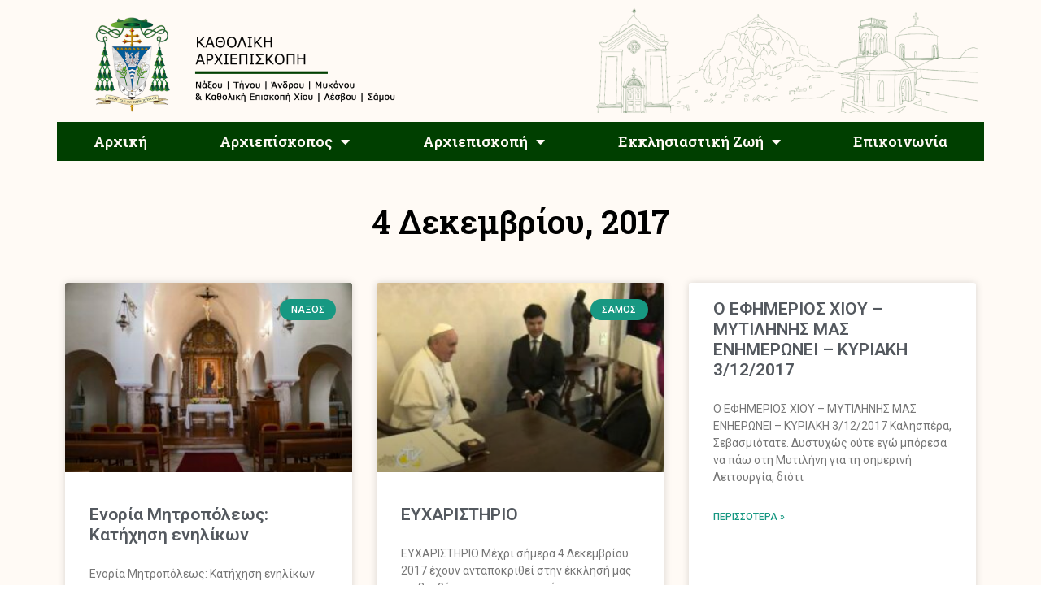

--- FILE ---
content_type: text/html; charset=UTF-8
request_url: https://kantam.gr/2017/12/04/
body_size: 16382
content:
<!doctype html>
<html lang="el">
<head>
	<meta charset="UTF-8">
	<meta name="viewport" content="width=device-width, initial-scale=1">
	<link rel="profile" href="https://gmpg.org/xfn/11">
	<meta name='robots' content='noindex, follow' />

	<!-- This site is optimized with the Yoast SEO plugin v26.8 - https://yoast.com/product/yoast-seo-wordpress/ -->
	<title>4 Δεκεμβρίου, 2017 - Καθολική Αρχιεπισκοπή Νάξου-Τήνου-Μυκόνου-Άνδρου και Μητρόπολη παντός Αιγαίου</title>
	<meta property="og:locale" content="el_GR" />
	<meta property="og:type" content="website" />
	<meta property="og:title" content="4 Δεκεμβρίου, 2017 - Καθολική Αρχιεπισκοπή Νάξου-Τήνου-Μυκόνου-Άνδρου και Μητρόπολη παντός Αιγαίου" />
	<meta property="og:url" content="https://kantam.gr/2017/12/04/" />
	<meta property="og:site_name" content="Καθολική Αρχιεπισκοπή Νάξου-Τήνου-Μυκόνου-Άνδρου και Μητρόπολη παντός Αιγαίου" />
	<meta name="twitter:card" content="summary_large_image" />
	<script type="application/ld+json" class="yoast-schema-graph">{"@context":"https://schema.org","@graph":[{"@type":"CollectionPage","@id":"https://kantam.gr/2017/12/04/","url":"https://kantam.gr/2017/12/04/","name":"4 Δεκεμβρίου, 2017 - Καθολική Αρχιεπισκοπή Νάξου-Τήνου-Μυκόνου-Άνδρου και Μητρόπολη παντός Αιγαίου","isPartOf":{"@id":"https://kantam.gr/#website"},"primaryImageOfPage":{"@id":"https://kantam.gr/2017/12/04/#primaryimage"},"image":{"@id":"https://kantam.gr/2017/12/04/#primaryimage"},"thumbnailUrl":"https://kantam.gr/wp-content/uploads/2017/12/6564-1b_opt.jpg","breadcrumb":{"@id":"https://kantam.gr/2017/12/04/#breadcrumb"},"inLanguage":"el"},{"@type":"ImageObject","inLanguage":"el","@id":"https://kantam.gr/2017/12/04/#primaryimage","url":"https://kantam.gr/wp-content/uploads/2017/12/6564-1b_opt.jpg","contentUrl":"https://kantam.gr/wp-content/uploads/2017/12/6564-1b_opt.jpg","width":600,"height":400},{"@type":"BreadcrumbList","@id":"https://kantam.gr/2017/12/04/#breadcrumb","itemListElement":[{"@type":"ListItem","position":1,"name":"Αρχική","item":"https://kantam.gr/"},{"@type":"ListItem","position":2,"name":"Αρχεία για 4 Δεκεμβρίου, 2017"}]},{"@type":"WebSite","@id":"https://kantam.gr/#website","url":"https://kantam.gr/","name":"Καθολική Αρχιεπισκοπή Νάξου-Τήνου-Μυκόνου-Άνδρου και Μητρόπολη παντός Αιγαίου","description":"Ο επίσημος ιστότοπος της Αρχιεπισκοπής Καθολική Αρχιεπισκοπή Νάξου-Τήνου-Μυκόνου-Άνδρου","publisher":{"@id":"https://kantam.gr/#organization"},"potentialAction":[{"@type":"SearchAction","target":{"@type":"EntryPoint","urlTemplate":"https://kantam.gr/?s={search_term_string}"},"query-input":{"@type":"PropertyValueSpecification","valueRequired":true,"valueName":"search_term_string"}}],"inLanguage":"el"},{"@type":"Organization","@id":"https://kantam.gr/#organization","name":"Καθολική Αρχιεπισκοπή Νάξου-Τήνου-Μυκόνου-Άνδρου και Μητρόπολη παντός Αιγαίου","url":"https://kantam.gr/","logo":{"@type":"ImageObject","inLanguage":"el","@id":"https://kantam.gr/#/schema/logo/image/","url":"https://kantam.gr/wp-content/uploads/2021/03/logo-full.png","contentUrl":"https://kantam.gr/wp-content/uploads/2021/03/logo-full.png","width":1378,"height":478,"caption":"Καθολική Αρχιεπισκοπή Νάξου-Τήνου-Μυκόνου-Άνδρου και Μητρόπολη παντός Αιγαίου"},"image":{"@id":"https://kantam.gr/#/schema/logo/image/"},"sameAs":["https://www.facebook.com/ArchdioceseOfNaxosTinos"]}]}</script>
	<!-- / Yoast SEO plugin. -->


<link rel='dns-prefetch' href='//stats.wp.com' />
<link rel="alternate" type="application/rss+xml" title="Ροή RSS &raquo; Καθολική Αρχιεπισκοπή Νάξου-Τήνου-Μυκόνου-Άνδρου και Μητρόπολη παντός Αιγαίου" href="https://kantam.gr/feed/" />
<link rel="alternate" type="application/rss+xml" title="Ροή Σχολίων &raquo; Καθολική Αρχιεπισκοπή Νάξου-Τήνου-Μυκόνου-Άνδρου και Μητρόπολη παντός Αιγαίου" href="https://kantam.gr/comments/feed/" />
<style id='wp-img-auto-sizes-contain-inline-css'>
img:is([sizes=auto i],[sizes^="auto," i]){contain-intrinsic-size:3000px 1500px}
/*# sourceURL=wp-img-auto-sizes-contain-inline-css */
</style>
<style id='wp-emoji-styles-inline-css'>

	img.wp-smiley, img.emoji {
		display: inline !important;
		border: none !important;
		box-shadow: none !important;
		height: 1em !important;
		width: 1em !important;
		margin: 0 0.07em !important;
		vertical-align: -0.1em !important;
		background: none !important;
		padding: 0 !important;
	}
/*# sourceURL=wp-emoji-styles-inline-css */
</style>
<link rel='stylesheet' id='wp-block-library-css' href='https://kantam.gr/wp-includes/css/dist/block-library/style.min.css?ver=6.9' media='all' />
<style id='global-styles-inline-css'>
:root{--wp--preset--aspect-ratio--square: 1;--wp--preset--aspect-ratio--4-3: 4/3;--wp--preset--aspect-ratio--3-4: 3/4;--wp--preset--aspect-ratio--3-2: 3/2;--wp--preset--aspect-ratio--2-3: 2/3;--wp--preset--aspect-ratio--16-9: 16/9;--wp--preset--aspect-ratio--9-16: 9/16;--wp--preset--color--black: #000000;--wp--preset--color--cyan-bluish-gray: #abb8c3;--wp--preset--color--white: #ffffff;--wp--preset--color--pale-pink: #f78da7;--wp--preset--color--vivid-red: #cf2e2e;--wp--preset--color--luminous-vivid-orange: #ff6900;--wp--preset--color--luminous-vivid-amber: #fcb900;--wp--preset--color--light-green-cyan: #7bdcb5;--wp--preset--color--vivid-green-cyan: #00d084;--wp--preset--color--pale-cyan-blue: #8ed1fc;--wp--preset--color--vivid-cyan-blue: #0693e3;--wp--preset--color--vivid-purple: #9b51e0;--wp--preset--gradient--vivid-cyan-blue-to-vivid-purple: linear-gradient(135deg,rgb(6,147,227) 0%,rgb(155,81,224) 100%);--wp--preset--gradient--light-green-cyan-to-vivid-green-cyan: linear-gradient(135deg,rgb(122,220,180) 0%,rgb(0,208,130) 100%);--wp--preset--gradient--luminous-vivid-amber-to-luminous-vivid-orange: linear-gradient(135deg,rgb(252,185,0) 0%,rgb(255,105,0) 100%);--wp--preset--gradient--luminous-vivid-orange-to-vivid-red: linear-gradient(135deg,rgb(255,105,0) 0%,rgb(207,46,46) 100%);--wp--preset--gradient--very-light-gray-to-cyan-bluish-gray: linear-gradient(135deg,rgb(238,238,238) 0%,rgb(169,184,195) 100%);--wp--preset--gradient--cool-to-warm-spectrum: linear-gradient(135deg,rgb(74,234,220) 0%,rgb(151,120,209) 20%,rgb(207,42,186) 40%,rgb(238,44,130) 60%,rgb(251,105,98) 80%,rgb(254,248,76) 100%);--wp--preset--gradient--blush-light-purple: linear-gradient(135deg,rgb(255,206,236) 0%,rgb(152,150,240) 100%);--wp--preset--gradient--blush-bordeaux: linear-gradient(135deg,rgb(254,205,165) 0%,rgb(254,45,45) 50%,rgb(107,0,62) 100%);--wp--preset--gradient--luminous-dusk: linear-gradient(135deg,rgb(255,203,112) 0%,rgb(199,81,192) 50%,rgb(65,88,208) 100%);--wp--preset--gradient--pale-ocean: linear-gradient(135deg,rgb(255,245,203) 0%,rgb(182,227,212) 50%,rgb(51,167,181) 100%);--wp--preset--gradient--electric-grass: linear-gradient(135deg,rgb(202,248,128) 0%,rgb(113,206,126) 100%);--wp--preset--gradient--midnight: linear-gradient(135deg,rgb(2,3,129) 0%,rgb(40,116,252) 100%);--wp--preset--font-size--small: 13px;--wp--preset--font-size--medium: 20px;--wp--preset--font-size--large: 36px;--wp--preset--font-size--x-large: 42px;--wp--preset--spacing--20: 0.44rem;--wp--preset--spacing--30: 0.67rem;--wp--preset--spacing--40: 1rem;--wp--preset--spacing--50: 1.5rem;--wp--preset--spacing--60: 2.25rem;--wp--preset--spacing--70: 3.38rem;--wp--preset--spacing--80: 5.06rem;--wp--preset--shadow--natural: 6px 6px 9px rgba(0, 0, 0, 0.2);--wp--preset--shadow--deep: 12px 12px 50px rgba(0, 0, 0, 0.4);--wp--preset--shadow--sharp: 6px 6px 0px rgba(0, 0, 0, 0.2);--wp--preset--shadow--outlined: 6px 6px 0px -3px rgb(255, 255, 255), 6px 6px rgb(0, 0, 0);--wp--preset--shadow--crisp: 6px 6px 0px rgb(0, 0, 0);}:where(.is-layout-flex){gap: 0.5em;}:where(.is-layout-grid){gap: 0.5em;}body .is-layout-flex{display: flex;}.is-layout-flex{flex-wrap: wrap;align-items: center;}.is-layout-flex > :is(*, div){margin: 0;}body .is-layout-grid{display: grid;}.is-layout-grid > :is(*, div){margin: 0;}:where(.wp-block-columns.is-layout-flex){gap: 2em;}:where(.wp-block-columns.is-layout-grid){gap: 2em;}:where(.wp-block-post-template.is-layout-flex){gap: 1.25em;}:where(.wp-block-post-template.is-layout-grid){gap: 1.25em;}.has-black-color{color: var(--wp--preset--color--black) !important;}.has-cyan-bluish-gray-color{color: var(--wp--preset--color--cyan-bluish-gray) !important;}.has-white-color{color: var(--wp--preset--color--white) !important;}.has-pale-pink-color{color: var(--wp--preset--color--pale-pink) !important;}.has-vivid-red-color{color: var(--wp--preset--color--vivid-red) !important;}.has-luminous-vivid-orange-color{color: var(--wp--preset--color--luminous-vivid-orange) !important;}.has-luminous-vivid-amber-color{color: var(--wp--preset--color--luminous-vivid-amber) !important;}.has-light-green-cyan-color{color: var(--wp--preset--color--light-green-cyan) !important;}.has-vivid-green-cyan-color{color: var(--wp--preset--color--vivid-green-cyan) !important;}.has-pale-cyan-blue-color{color: var(--wp--preset--color--pale-cyan-blue) !important;}.has-vivid-cyan-blue-color{color: var(--wp--preset--color--vivid-cyan-blue) !important;}.has-vivid-purple-color{color: var(--wp--preset--color--vivid-purple) !important;}.has-black-background-color{background-color: var(--wp--preset--color--black) !important;}.has-cyan-bluish-gray-background-color{background-color: var(--wp--preset--color--cyan-bluish-gray) !important;}.has-white-background-color{background-color: var(--wp--preset--color--white) !important;}.has-pale-pink-background-color{background-color: var(--wp--preset--color--pale-pink) !important;}.has-vivid-red-background-color{background-color: var(--wp--preset--color--vivid-red) !important;}.has-luminous-vivid-orange-background-color{background-color: var(--wp--preset--color--luminous-vivid-orange) !important;}.has-luminous-vivid-amber-background-color{background-color: var(--wp--preset--color--luminous-vivid-amber) !important;}.has-light-green-cyan-background-color{background-color: var(--wp--preset--color--light-green-cyan) !important;}.has-vivid-green-cyan-background-color{background-color: var(--wp--preset--color--vivid-green-cyan) !important;}.has-pale-cyan-blue-background-color{background-color: var(--wp--preset--color--pale-cyan-blue) !important;}.has-vivid-cyan-blue-background-color{background-color: var(--wp--preset--color--vivid-cyan-blue) !important;}.has-vivid-purple-background-color{background-color: var(--wp--preset--color--vivid-purple) !important;}.has-black-border-color{border-color: var(--wp--preset--color--black) !important;}.has-cyan-bluish-gray-border-color{border-color: var(--wp--preset--color--cyan-bluish-gray) !important;}.has-white-border-color{border-color: var(--wp--preset--color--white) !important;}.has-pale-pink-border-color{border-color: var(--wp--preset--color--pale-pink) !important;}.has-vivid-red-border-color{border-color: var(--wp--preset--color--vivid-red) !important;}.has-luminous-vivid-orange-border-color{border-color: var(--wp--preset--color--luminous-vivid-orange) !important;}.has-luminous-vivid-amber-border-color{border-color: var(--wp--preset--color--luminous-vivid-amber) !important;}.has-light-green-cyan-border-color{border-color: var(--wp--preset--color--light-green-cyan) !important;}.has-vivid-green-cyan-border-color{border-color: var(--wp--preset--color--vivid-green-cyan) !important;}.has-pale-cyan-blue-border-color{border-color: var(--wp--preset--color--pale-cyan-blue) !important;}.has-vivid-cyan-blue-border-color{border-color: var(--wp--preset--color--vivid-cyan-blue) !important;}.has-vivid-purple-border-color{border-color: var(--wp--preset--color--vivid-purple) !important;}.has-vivid-cyan-blue-to-vivid-purple-gradient-background{background: var(--wp--preset--gradient--vivid-cyan-blue-to-vivid-purple) !important;}.has-light-green-cyan-to-vivid-green-cyan-gradient-background{background: var(--wp--preset--gradient--light-green-cyan-to-vivid-green-cyan) !important;}.has-luminous-vivid-amber-to-luminous-vivid-orange-gradient-background{background: var(--wp--preset--gradient--luminous-vivid-amber-to-luminous-vivid-orange) !important;}.has-luminous-vivid-orange-to-vivid-red-gradient-background{background: var(--wp--preset--gradient--luminous-vivid-orange-to-vivid-red) !important;}.has-very-light-gray-to-cyan-bluish-gray-gradient-background{background: var(--wp--preset--gradient--very-light-gray-to-cyan-bluish-gray) !important;}.has-cool-to-warm-spectrum-gradient-background{background: var(--wp--preset--gradient--cool-to-warm-spectrum) !important;}.has-blush-light-purple-gradient-background{background: var(--wp--preset--gradient--blush-light-purple) !important;}.has-blush-bordeaux-gradient-background{background: var(--wp--preset--gradient--blush-bordeaux) !important;}.has-luminous-dusk-gradient-background{background: var(--wp--preset--gradient--luminous-dusk) !important;}.has-pale-ocean-gradient-background{background: var(--wp--preset--gradient--pale-ocean) !important;}.has-electric-grass-gradient-background{background: var(--wp--preset--gradient--electric-grass) !important;}.has-midnight-gradient-background{background: var(--wp--preset--gradient--midnight) !important;}.has-small-font-size{font-size: var(--wp--preset--font-size--small) !important;}.has-medium-font-size{font-size: var(--wp--preset--font-size--medium) !important;}.has-large-font-size{font-size: var(--wp--preset--font-size--large) !important;}.has-x-large-font-size{font-size: var(--wp--preset--font-size--x-large) !important;}
/*# sourceURL=global-styles-inline-css */
</style>

<style id='classic-theme-styles-inline-css'>
/*! This file is auto-generated */
.wp-block-button__link{color:#fff;background-color:#32373c;border-radius:9999px;box-shadow:none;text-decoration:none;padding:calc(.667em + 2px) calc(1.333em + 2px);font-size:1.125em}.wp-block-file__button{background:#32373c;color:#fff;text-decoration:none}
/*# sourceURL=/wp-includes/css/classic-themes.min.css */
</style>
<link rel='stylesheet' id='hello-elementor-css' href='https://kantam.gr/wp-content/themes/hello-elementor/style.min.css?ver=2.8.1' media='all' />
<link rel='stylesheet' id='hello-elementor-theme-style-css' href='https://kantam.gr/wp-content/themes/hello-elementor/theme.min.css?ver=2.8.1' media='all' />
<link rel='stylesheet' id='chld_thm_cfg_child-css' href='https://kantam.gr/wp-content/themes/kantam/style.css?ver=6.9' media='all' />
<link rel='stylesheet' id='elementor-icons-css' href='https://kantam.gr/wp-content/plugins/elementor/assets/lib/eicons/css/elementor-icons.min.css?ver=5.23.0' media='all' />
<link rel='stylesheet' id='elementor-frontend-css' href='https://kantam.gr/wp-content/plugins/elementor/assets/css/frontend.min.css?ver=3.16.5' media='all' />
<link rel='stylesheet' id='swiper-css' href='https://kantam.gr/wp-content/plugins/elementor/assets/lib/swiper/css/swiper.min.css?ver=5.3.6' media='all' />
<link rel='stylesheet' id='elementor-post-228-css' href='https://kantam.gr/wp-content/uploads/elementor/css/post-228.css?ver=1697469957' media='all' />
<link rel='stylesheet' id='elementor-pro-css' href='https://kantam.gr/wp-content/plugins/elementor-pro/assets/css/frontend.min.css?ver=3.16.2' media='all' />
<link rel='stylesheet' id='font-awesome-5-all-css' href='https://kantam.gr/wp-content/plugins/elementor/assets/lib/font-awesome/css/all.min.css?ver=3.16.5' media='all' />
<link rel='stylesheet' id='font-awesome-4-shim-css' href='https://kantam.gr/wp-content/plugins/elementor/assets/lib/font-awesome/css/v4-shims.min.css?ver=3.16.5' media='all' />
<link rel='stylesheet' id='elementor-global-css' href='https://kantam.gr/wp-content/uploads/elementor/css/global.css?ver=1697469957' media='all' />
<link rel='stylesheet' id='elementor-post-6062-css' href='https://kantam.gr/wp-content/uploads/elementor/css/post-6062.css?ver=1697469957' media='all' />
<link rel='stylesheet' id='elementor-post-6064-css' href='https://kantam.gr/wp-content/uploads/elementor/css/post-6064.css?ver=1697469957' media='all' />
<link rel='stylesheet' id='elementor-post-16622-css' href='https://kantam.gr/wp-content/uploads/elementor/css/post-16622.css?ver=1697470207' media='all' />
<link rel='stylesheet' id='bdt-uikit-css' href='https://kantam.gr/wp-content/plugins/bdthemes-prime-slider-lite/assets/css/bdt-uikit.css?ver=3.21.7' media='all' />
<link rel='stylesheet' id='prime-slider-site-css' href='https://kantam.gr/wp-content/plugins/bdthemes-prime-slider-lite/assets/css/prime-slider-site.css?ver=3.17.1' media='all' />
<link rel='stylesheet' id='google-fonts-1-css' href='https://fonts.googleapis.com/css?family=Roboto%3A100%2C100italic%2C200%2C200italic%2C300%2C300italic%2C400%2C400italic%2C500%2C500italic%2C600%2C600italic%2C700%2C700italic%2C800%2C800italic%2C900%2C900italic%7CRoboto+Slab%3A100%2C100italic%2C200%2C200italic%2C300%2C300italic%2C400%2C400italic%2C500%2C500italic%2C600%2C600italic%2C700%2C700italic%2C800%2C800italic%2C900%2C900italic%7CRaleway%3A100%2C100italic%2C200%2C200italic%2C300%2C300italic%2C400%2C400italic%2C500%2C500italic%2C600%2C600italic%2C700%2C700italic%2C800%2C800italic%2C900%2C900italic&#038;display=auto&#038;subset=greek&#038;ver=6.9' media='all' />
<link rel='stylesheet' id='elementor-icons-shared-0-css' href='https://kantam.gr/wp-content/plugins/elementor/assets/lib/font-awesome/css/fontawesome.min.css?ver=5.15.3' media='all' />
<link rel='stylesheet' id='elementor-icons-fa-solid-css' href='https://kantam.gr/wp-content/plugins/elementor/assets/lib/font-awesome/css/solid.min.css?ver=5.15.3' media='all' />
<link rel='stylesheet' id='elementor-icons-fa-brands-css' href='https://kantam.gr/wp-content/plugins/elementor/assets/lib/font-awesome/css/brands.min.css?ver=5.15.3' media='all' />
<link rel="preconnect" href="https://fonts.gstatic.com/" crossorigin><script src="https://kantam.gr/wp-content/plugins/elementor/assets/lib/font-awesome/js/v4-shims.min.js?ver=3.16.5" id="font-awesome-4-shim-js"></script>
<script src="https://kantam.gr/wp-includes/js/jquery/jquery.min.js?ver=3.7.1" id="jquery-core-js"></script>
<script src="https://kantam.gr/wp-includes/js/jquery/jquery-migrate.min.js?ver=3.4.1" id="jquery-migrate-js"></script>
<script src="https://kantam.gr/wp-content/plugins/bdthemes-prime-slider-lite/assets/js/bdt-uikit.min.js?ver=3.21.7" id="bdt-uikit-js"></script>
<link rel="https://api.w.org/" href="https://kantam.gr/wp-json/" /><link rel="EditURI" type="application/rsd+xml" title="RSD" href="https://kantam.gr/xmlrpc.php?rsd" />
<meta name="generator" content="WordPress 6.9" />
	<style>img#wpstats{display:none}</style>
			<!-- Global site tag (gtag.js) - Google Analytics -->
<script async src="https://www.googletagmanager.com/gtag/js?id=G-8HVJ1T78TN"></script>
<script>
  window.dataLayer = window.dataLayer || [];
  function gtag(){dataLayer.push(arguments);}
  gtag('js', new Date());

  gtag('config', 'G-8HVJ1T78TN');
</script>
<meta name="generator" content="Elementor 3.16.5; features: e_dom_optimization, e_optimized_assets_loading, additional_custom_breakpoints; settings: css_print_method-external, google_font-enabled, font_display-auto">
      <meta name="onesignal" content="wordpress-plugin"/>
            <script>

      window.OneSignalDeferred = window.OneSignalDeferred || [];

      OneSignalDeferred.push(function(OneSignal) {
        var oneSignal_options = {};
        window._oneSignalInitOptions = oneSignal_options;

        oneSignal_options['serviceWorkerParam'] = { scope: '/wp-content/plugins/onesignal-free-web-push-notifications/sdk_files/push/onesignal/' };
oneSignal_options['serviceWorkerPath'] = 'OneSignalSDKWorker.js';

        OneSignal.Notifications.setDefaultUrl("https://kantam.gr");

        oneSignal_options['wordpress'] = true;
oneSignal_options['appId'] = 'a7aa913f-763c-4980-9db3-0668166ccdca';
oneSignal_options['allowLocalhostAsSecureOrigin'] = true;
oneSignal_options['welcomeNotification'] = { };
oneSignal_options['welcomeNotification']['title'] = "";
oneSignal_options['welcomeNotification']['message'] = "Ευχαριστούμε για την εγγραφή";
oneSignal_options['path'] = "https://kantam.gr/wp-content/plugins/onesignal-free-web-push-notifications/sdk_files/";
oneSignal_options['promptOptions'] = { };
oneSignal_options['promptOptions']['actionMessage'] = "Θα θέλαμε να σας ενημερώσουμε για τα νέα μας. Μπορείτε να απεγγραφείτε οποτεδήποτε!";
oneSignal_options['promptOptions']['acceptButtonText'] = "ΝΑ ΕΠΙΤΡΑΠΕΙ";
oneSignal_options['promptOptions']['cancelButtonText'] = "ΟΧΙ ΕΥΧΑΡΙΣΤΩ";
oneSignal_options['notifyButton'] = { };
oneSignal_options['notifyButton']['enable'] = true;
oneSignal_options['notifyButton']['position'] = 'bottom-right';
oneSignal_options['notifyButton']['theme'] = 'default';
oneSignal_options['notifyButton']['size'] = 'medium';
oneSignal_options['notifyButton']['showCredit'] = true;
oneSignal_options['notifyButton']['text'] = {};
oneSignal_options['notifyButton']['text']['tip.state.unsubscribed'] = 'Εγγραφή στις ειδοποιήσεις';
oneSignal_options['notifyButton']['text']['tip.state.subscribed'] = 'Είστε εγγεγραμμένος στις ειδοποιήσεις';
oneSignal_options['notifyButton']['text']['tip.state.blocked'] = 'Έχετε μπλοκάρει τις ειδοποιήσεις';
oneSignal_options['notifyButton']['text']['message.action.subscribed'] = 'Ευχαριστούμε για την εγγραφή';
oneSignal_options['notifyButton']['text']['message.action.resubscribed'] = 'Είστε εγγεγραμμένος στις ειδοποιήσεις';
oneSignal_options['notifyButton']['text']['message.action.unsubscribed'] = 'Δεν θα λαμβάνεται ειδοποιήσεις ξανά';
              OneSignal.init(window._oneSignalInitOptions);
                    });

      function documentInitOneSignal() {
        var oneSignal_elements = document.getElementsByClassName("OneSignal-prompt");

        var oneSignalLinkClickHandler = function(event) { OneSignal.Notifications.requestPermission(); event.preventDefault(); };        for(var i = 0; i < oneSignal_elements.length; i++)
          oneSignal_elements[i].addEventListener('click', oneSignalLinkClickHandler, false);
      }

      if (document.readyState === 'complete') {
           documentInitOneSignal();
      }
      else {
           window.addEventListener("load", function(event){
               documentInitOneSignal();
          });
      }
    </script>
<link rel="icon" href="https://kantam.gr/wp-content/uploads/2021/05/logo_new-150x150.png" sizes="32x32" />
<link rel="icon" href="https://kantam.gr/wp-content/uploads/2021/05/logo_new.png" sizes="192x192" />
<link rel="apple-touch-icon" href="https://kantam.gr/wp-content/uploads/2021/05/logo_new.png" />
<meta name="msapplication-TileImage" content="https://kantam.gr/wp-content/uploads/2021/05/logo_new.png" />
</head>
<body class="archive date wp-custom-logo wp-theme-hello-elementor wp-child-theme-kantam elementor-default elementor-template-full-width elementor-kit-228 elementor-page-16622">


<a class="skip-link screen-reader-text" href="#content">Skip to content</a>

		<div data-elementor-type="header" data-elementor-id="6062" class="elementor elementor-6062 elementor-location-header" data-elementor-post-type="elementor_library">
								<section class="elementor-section elementor-top-section elementor-element elementor-element-5fe2a0fd elementor-section-boxed elementor-section-height-default elementor-section-height-default" data-id="5fe2a0fd" data-element_type="section" data-settings="{&quot;background_background&quot;:&quot;classic&quot;}">
						<div class="elementor-container elementor-column-gap-default">
					<div class="elementor-column elementor-col-33 elementor-top-column elementor-element elementor-element-74660e0f" data-id="74660e0f" data-element_type="column">
			<div class="elementor-widget-wrap elementor-element-populated">
								<div class="elementor-element elementor-element-b968ec elementor-widget elementor-widget-theme-site-logo elementor-widget-image" data-id="b968ec" data-element_type="widget" data-widget_type="theme-site-logo.default">
				<div class="elementor-widget-container">
											<a href="https://kantam.gr">
			<img width="768" height="266" src="https://kantam.gr/wp-content/uploads/2021/05/logo-new-black-768x266.png" class="attachment-medium_large size-medium_large wp-image-19359" alt="" srcset="https://kantam.gr/wp-content/uploads/2021/05/logo-new-black-768x266.png 768w, https://kantam.gr/wp-content/uploads/2021/05/logo-new-black-300x104.png 300w, https://kantam.gr/wp-content/uploads/2021/05/logo-new-black-1024x355.png 1024w, https://kantam.gr/wp-content/uploads/2021/05/logo-new-black.png 1378w" sizes="(max-width: 768px) 100vw, 768px" />				</a>
											</div>
				</div>
				<div class="elementor-element elementor-element-24ccde2 elementor-hidden-desktop elementor-hidden-tablet elementor-hidden-mobile elementor-widget elementor-widget-image" data-id="24ccde2" data-element_type="widget" data-widget_type="image.default">
				<div class="elementor-widget-container">
															<img width="768" height="214" src="https://kantam.gr/wp-content/uploads/2022/07/ntc_graphic-768x214.png" class="attachment-medium_large size-medium_large wp-image-35466" alt="" srcset="https://kantam.gr/wp-content/uploads/2022/07/ntc_graphic-768x214.png 768w, https://kantam.gr/wp-content/uploads/2022/07/ntc_graphic-300x83.png 300w, https://kantam.gr/wp-content/uploads/2022/07/ntc_graphic-1024x285.png 1024w, https://kantam.gr/wp-content/uploads/2022/07/ntc_graphic-1536x427.png 1536w, https://kantam.gr/wp-content/uploads/2022/07/ntc_graphic-2048x569.png 2048w" sizes="(max-width: 768px) 100vw, 768px" />															</div>
				</div>
					</div>
		</div>
				<div class="elementor-column elementor-col-33 elementor-top-column elementor-element elementor-element-787c132d" data-id="787c132d" data-element_type="column">
			<div class="elementor-widget-wrap elementor-element-populated">
								<div class="elementor-element elementor-element-6379fd3 elementor-hidden-tablet elementor-hidden-mobile elementor-hidden-desktop elementor-widget elementor-widget-image" data-id="6379fd3" data-element_type="widget" data-widget_type="image.default">
				<div class="elementor-widget-container">
															<img width="768" height="214" src="https://kantam.gr/wp-content/uploads/2022/07/ntc_graphic-768x214.png" class="attachment-medium_large size-medium_large wp-image-35466" alt="" srcset="https://kantam.gr/wp-content/uploads/2022/07/ntc_graphic-768x214.png 768w, https://kantam.gr/wp-content/uploads/2022/07/ntc_graphic-300x83.png 300w, https://kantam.gr/wp-content/uploads/2022/07/ntc_graphic-1024x285.png 1024w, https://kantam.gr/wp-content/uploads/2022/07/ntc_graphic-1536x427.png 1536w, https://kantam.gr/wp-content/uploads/2022/07/ntc_graphic-2048x569.png 2048w" sizes="(max-width: 768px) 100vw, 768px" />															</div>
				</div>
				<div class="elementor-element elementor-element-eaf5a02 elementor-nav-menu__align-center elementor-nav-menu--stretch elementor-nav-menu__text-align-center elementor-hidden-desktop elementor-nav-menu--dropdown-tablet elementor-nav-menu--toggle elementor-nav-menu--burger elementor-widget elementor-widget-nav-menu" data-id="eaf5a02" data-element_type="widget" data-settings="{&quot;full_width&quot;:&quot;stretch&quot;,&quot;layout&quot;:&quot;horizontal&quot;,&quot;submenu_icon&quot;:{&quot;value&quot;:&quot;&lt;i class=\&quot;fas fa-caret-down\&quot;&gt;&lt;\/i&gt;&quot;,&quot;library&quot;:&quot;fa-solid&quot;},&quot;toggle&quot;:&quot;burger&quot;}" data-widget_type="nav-menu.default">
				<div class="elementor-widget-container">
						<nav class="elementor-nav-menu--main elementor-nav-menu__container elementor-nav-menu--layout-horizontal e--pointer-background e--animation-fade">
				<ul id="menu-1-eaf5a02" class="elementor-nav-menu"><li class="menu-item menu-item-type-post_type menu-item-object-page menu-item-home menu-item-17611"><a href="https://kantam.gr/" class="elementor-item">Αρχική</a></li>
<li class="menu-item menu-item-type-custom menu-item-object-custom menu-item-has-children menu-item-17612"><a href="#" class="elementor-item elementor-item-anchor">Αρχιεπίσκοπος</a>
<ul class="sub-menu elementor-nav-menu--dropdown">
	<li class="menu-item menu-item-type-post_type menu-item-object-page menu-item-17613"><a href="https://kantam.gr/%ce%b1%cf%81%cf%87%ce%b9%ce%b5%cf%80%ce%af%cf%83%ce%ba%ce%bf%cf%80%ce%bf%cf%82-%ce%b2%ce%b9%ce%bf%ce%b3%cf%81%ce%b1%cf%86%ce%b9%ce%ba%cf%8c/" class="elementor-sub-item">Βιογραφικό</a></li>
	<li class="menu-item menu-item-type-post_type menu-item-object-page menu-item-17614"><a href="https://kantam.gr/%ce%ad%ce%bc%ce%b2%ce%bb%ce%b7%ce%bc%ce%b1/" class="elementor-sub-item">Έμβλημα</a></li>
	<li class="menu-item menu-item-type-taxonomy menu-item-object-category menu-item-17623"><a href="https://kantam.gr/category/%ce%ba%ce%b5%ce%af%ce%bc%ce%b5%ce%bd%ce%b1-%ce%b1%cf%81%cf%87%ce%b9%ce%b5%cf%80%ce%b9%cf%83%ce%ba%cf%8c%cf%80%ce%bf%cf%85/" class="elementor-sub-item">Κείμενα</a></li>
	<li class="menu-item menu-item-type-post_type menu-item-object-page menu-item-17624"><a href="https://kantam.gr/%cf%80%cf%81%ce%bf%ce%b7%ce%b3%ce%bf%cf%8d%ce%bc%ce%b5%ce%bd%ce%bf%ce%b9-%ce%b1%cf%81%cf%87%ce%b9%ce%b5%cf%80%ce%af%cf%83%ce%ba%ce%bf%cf%80%ce%bf%ce%b9/" class="elementor-sub-item">Προηγούμενοι Αρχιεπίσκοποι</a></li>
</ul>
</li>
<li class="menu-item menu-item-type-custom menu-item-object-custom menu-item-has-children menu-item-17625"><a href="#" class="elementor-item elementor-item-anchor">Αρχιεπισκοπή</a>
<ul class="sub-menu elementor-nav-menu--dropdown">
	<li class="menu-item menu-item-type-post_type menu-item-object-page menu-item-17643"><a href="https://kantam.gr/%ce%b1%cf%81%cf%87%ce%b9%ce%b5%cf%80%ce%b9%cf%83%ce%ba%ce%bf%cf%80%ce%ae-%ce%b3%ce%b5%ce%bd%ce%b9%ce%ba%ce%ad%cf%82-%cf%80%ce%bb%ce%b7%cf%81%ce%bf%cf%86%ce%bf%cf%81%ce%af%ce%b5%cf%82/" class="elementor-sub-item">Γενικές Πληροφορίες</a></li>
	<li class="menu-item menu-item-type-post_type menu-item-object-page menu-item-17644"><a href="https://kantam.gr/%ce%b1%cf%81%cf%87%ce%b9%ce%b5%cf%80%ce%b9%cf%83%ce%ba%ce%bf%cf%80%ce%b9%ce%ba%ce%ae-curia/" class="elementor-sub-item">Αρχιεπισκοπική Curia</a></li>
	<li class="menu-item menu-item-type-post_type menu-item-object-page menu-item-18799"><a href="https://kantam.gr/%ce%b1%cf%81%cf%87%ce%b9%ce%b5%cf%80%ce%b9%cf%83%ce%ba%ce%bf%cf%80%ce%b9%ce%ba%ce%ae-curia/%ce%b5%ce%bd%ce%bf%cf%81%ce%af%ce%b5%cf%82/" class="elementor-sub-item">Ενορίες</a></li>
	<li class="menu-item menu-item-type-post_type menu-item-object-page menu-item-17664"><a href="https://kantam.gr/%ce%b9%ce%b5%cf%81%cf%8c%cf%82-%ce%ba%ce%bb%ce%ae%cf%81%ce%bf%cf%82/" class="elementor-sub-item">Ιερός Κλήρος</a></li>
	<li class="menu-item menu-item-type-post_type menu-item-object-page menu-item-17677"><a href="https://kantam.gr/%ce%bc%ce%bf%ce%bd%ce%b1%cf%87%ce%b9%ce%ba%ce%ac-%cf%84%ce%ac%ce%b3%ce%bc%ce%b1%cf%84%ce%b1/" class="elementor-sub-item">Μοναχικά Τάγματα</a></li>
	<li class="menu-item menu-item-type-custom menu-item-object-custom menu-item-has-children menu-item-53684"><a href="#" class="elementor-sub-item elementor-item-anchor">Ιερά Προσκυνήματα​</a>
	<ul class="sub-menu elementor-nav-menu--dropdown">
		<li class="menu-item menu-item-type-post_type menu-item-object-page menu-item-53663"><a href="https://kantam.gr/%ce%b9%ce%b5%cf%81%ce%ac-%cf%80%cf%81%ce%bf%cf%83%ce%ba%cf%85%ce%bd%ce%ae%ce%bc%ce%b1%cf%84%ce%b1/agios-iosif/" class="elementor-sub-item">Άγιος Ιωσήφ</a></li>
		<li class="menu-item menu-item-type-post_type menu-item-object-page menu-item-53693"><a href="https://kantam.gr/iera-kardia-tou-iisou/" class="elementor-sub-item">Ιερά Καρδία του Ιησού</a></li>
		<li class="menu-item menu-item-type-post_type menu-item-object-page menu-item-53690"><a href="https://kantam.gr/panagia-i-vrysiotissa/" class="elementor-sub-item">Παναγία Η Βρυσιώτισσα</a></li>
	</ul>
</li>
</ul>
</li>
<li class="menu-item menu-item-type-custom menu-item-object-custom menu-item-has-children menu-item-17678"><a href="#" class="elementor-item elementor-item-anchor">Εκκλησιαστική Ζωή</a>
<ul class="sub-menu elementor-nav-menu--dropdown">
	<li class="menu-item menu-item-type-post_type menu-item-object-page menu-item-17688"><a href="https://kantam.gr/%ce%ba%ce%b1%cf%84%ce%ae%cf%87%ce%b7%cf%83%ce%b7/" class="elementor-sub-item">Κατήχηση</a></li>
	<li class="menu-item menu-item-type-post_type menu-item-object-page menu-item-17701"><a href="https://kantam.gr/%ce%bd%ce%b5%ce%bf%ce%bb%ce%b1%ce%af%ce%b1/" class="elementor-sub-item">Νεολαία</a></li>
	<li class="menu-item menu-item-type-post_type menu-item-object-page menu-item-17700"><a href="https://kantam.gr/%ce%bb%ce%b5%ce%b9%cf%84%ce%bf%cf%85%cf%81%ce%b3%ce%af%ce%b1/" class="elementor-sub-item">Λειτουργία</a></li>
	<li class="menu-item menu-item-type-post_type menu-item-object-page menu-item-17713"><a href="https://kantam.gr/%ce%bf%ce%b9%ce%ba%ce%bf%ce%b3%ce%ad%ce%bd%ce%b5%ce%b9%ce%b1/" class="elementor-sub-item">Οικογένεια</a></li>
	<li class="menu-item menu-item-type-custom menu-item-object-custom menu-item-47192"><a href="https://www.caritas-ntm.gr/" class="elementor-sub-item">Κάριτας</a></li>
	<li class="menu-item menu-item-type-post_type menu-item-object-page menu-item-17719"><a href="https://kantam.gr/%cf%80%ce%bf%ce%bb%ce%b9%cf%84%ce%b9%cf%83%ce%bc%cf%8c%cf%82/" class="elementor-sub-item">Πολιτισμός</a></li>
</ul>
</li>
<li class="menu-item menu-item-type-post_type menu-item-object-page menu-item-17722"><a href="https://kantam.gr/%ce%b5%cf%80%ce%b9%ce%ba%ce%bf%ce%b9%ce%bd%cf%89%ce%bd%ce%af%ce%b1/" class="elementor-item">Επικοινωνία</a></li>
</ul>			</nav>
					<div class="elementor-menu-toggle" role="button" tabindex="0" aria-label="Menu Toggle" aria-expanded="false">
			<i aria-hidden="true" role="presentation" class="elementor-menu-toggle__icon--open eicon-menu-bar"></i><i aria-hidden="true" role="presentation" class="elementor-menu-toggle__icon--close eicon-close"></i>			<span class="elementor-screen-only">Menu</span>
		</div>
					<nav class="elementor-nav-menu--dropdown elementor-nav-menu__container" aria-hidden="true">
				<ul id="menu-2-eaf5a02" class="elementor-nav-menu"><li class="menu-item menu-item-type-post_type menu-item-object-page menu-item-home menu-item-17611"><a href="https://kantam.gr/" class="elementor-item" tabindex="-1">Αρχική</a></li>
<li class="menu-item menu-item-type-custom menu-item-object-custom menu-item-has-children menu-item-17612"><a href="#" class="elementor-item elementor-item-anchor" tabindex="-1">Αρχιεπίσκοπος</a>
<ul class="sub-menu elementor-nav-menu--dropdown">
	<li class="menu-item menu-item-type-post_type menu-item-object-page menu-item-17613"><a href="https://kantam.gr/%ce%b1%cf%81%cf%87%ce%b9%ce%b5%cf%80%ce%af%cf%83%ce%ba%ce%bf%cf%80%ce%bf%cf%82-%ce%b2%ce%b9%ce%bf%ce%b3%cf%81%ce%b1%cf%86%ce%b9%ce%ba%cf%8c/" class="elementor-sub-item" tabindex="-1">Βιογραφικό</a></li>
	<li class="menu-item menu-item-type-post_type menu-item-object-page menu-item-17614"><a href="https://kantam.gr/%ce%ad%ce%bc%ce%b2%ce%bb%ce%b7%ce%bc%ce%b1/" class="elementor-sub-item" tabindex="-1">Έμβλημα</a></li>
	<li class="menu-item menu-item-type-taxonomy menu-item-object-category menu-item-17623"><a href="https://kantam.gr/category/%ce%ba%ce%b5%ce%af%ce%bc%ce%b5%ce%bd%ce%b1-%ce%b1%cf%81%cf%87%ce%b9%ce%b5%cf%80%ce%b9%cf%83%ce%ba%cf%8c%cf%80%ce%bf%cf%85/" class="elementor-sub-item" tabindex="-1">Κείμενα</a></li>
	<li class="menu-item menu-item-type-post_type menu-item-object-page menu-item-17624"><a href="https://kantam.gr/%cf%80%cf%81%ce%bf%ce%b7%ce%b3%ce%bf%cf%8d%ce%bc%ce%b5%ce%bd%ce%bf%ce%b9-%ce%b1%cf%81%cf%87%ce%b9%ce%b5%cf%80%ce%af%cf%83%ce%ba%ce%bf%cf%80%ce%bf%ce%b9/" class="elementor-sub-item" tabindex="-1">Προηγούμενοι Αρχιεπίσκοποι</a></li>
</ul>
</li>
<li class="menu-item menu-item-type-custom menu-item-object-custom menu-item-has-children menu-item-17625"><a href="#" class="elementor-item elementor-item-anchor" tabindex="-1">Αρχιεπισκοπή</a>
<ul class="sub-menu elementor-nav-menu--dropdown">
	<li class="menu-item menu-item-type-post_type menu-item-object-page menu-item-17643"><a href="https://kantam.gr/%ce%b1%cf%81%cf%87%ce%b9%ce%b5%cf%80%ce%b9%cf%83%ce%ba%ce%bf%cf%80%ce%ae-%ce%b3%ce%b5%ce%bd%ce%b9%ce%ba%ce%ad%cf%82-%cf%80%ce%bb%ce%b7%cf%81%ce%bf%cf%86%ce%bf%cf%81%ce%af%ce%b5%cf%82/" class="elementor-sub-item" tabindex="-1">Γενικές Πληροφορίες</a></li>
	<li class="menu-item menu-item-type-post_type menu-item-object-page menu-item-17644"><a href="https://kantam.gr/%ce%b1%cf%81%cf%87%ce%b9%ce%b5%cf%80%ce%b9%cf%83%ce%ba%ce%bf%cf%80%ce%b9%ce%ba%ce%ae-curia/" class="elementor-sub-item" tabindex="-1">Αρχιεπισκοπική Curia</a></li>
	<li class="menu-item menu-item-type-post_type menu-item-object-page menu-item-18799"><a href="https://kantam.gr/%ce%b1%cf%81%cf%87%ce%b9%ce%b5%cf%80%ce%b9%cf%83%ce%ba%ce%bf%cf%80%ce%b9%ce%ba%ce%ae-curia/%ce%b5%ce%bd%ce%bf%cf%81%ce%af%ce%b5%cf%82/" class="elementor-sub-item" tabindex="-1">Ενορίες</a></li>
	<li class="menu-item menu-item-type-post_type menu-item-object-page menu-item-17664"><a href="https://kantam.gr/%ce%b9%ce%b5%cf%81%cf%8c%cf%82-%ce%ba%ce%bb%ce%ae%cf%81%ce%bf%cf%82/" class="elementor-sub-item" tabindex="-1">Ιερός Κλήρος</a></li>
	<li class="menu-item menu-item-type-post_type menu-item-object-page menu-item-17677"><a href="https://kantam.gr/%ce%bc%ce%bf%ce%bd%ce%b1%cf%87%ce%b9%ce%ba%ce%ac-%cf%84%ce%ac%ce%b3%ce%bc%ce%b1%cf%84%ce%b1/" class="elementor-sub-item" tabindex="-1">Μοναχικά Τάγματα</a></li>
	<li class="menu-item menu-item-type-custom menu-item-object-custom menu-item-has-children menu-item-53684"><a href="#" class="elementor-sub-item elementor-item-anchor" tabindex="-1">Ιερά Προσκυνήματα​</a>
	<ul class="sub-menu elementor-nav-menu--dropdown">
		<li class="menu-item menu-item-type-post_type menu-item-object-page menu-item-53663"><a href="https://kantam.gr/%ce%b9%ce%b5%cf%81%ce%ac-%cf%80%cf%81%ce%bf%cf%83%ce%ba%cf%85%ce%bd%ce%ae%ce%bc%ce%b1%cf%84%ce%b1/agios-iosif/" class="elementor-sub-item" tabindex="-1">Άγιος Ιωσήφ</a></li>
		<li class="menu-item menu-item-type-post_type menu-item-object-page menu-item-53693"><a href="https://kantam.gr/iera-kardia-tou-iisou/" class="elementor-sub-item" tabindex="-1">Ιερά Καρδία του Ιησού</a></li>
		<li class="menu-item menu-item-type-post_type menu-item-object-page menu-item-53690"><a href="https://kantam.gr/panagia-i-vrysiotissa/" class="elementor-sub-item" tabindex="-1">Παναγία Η Βρυσιώτισσα</a></li>
	</ul>
</li>
</ul>
</li>
<li class="menu-item menu-item-type-custom menu-item-object-custom menu-item-has-children menu-item-17678"><a href="#" class="elementor-item elementor-item-anchor" tabindex="-1">Εκκλησιαστική Ζωή</a>
<ul class="sub-menu elementor-nav-menu--dropdown">
	<li class="menu-item menu-item-type-post_type menu-item-object-page menu-item-17688"><a href="https://kantam.gr/%ce%ba%ce%b1%cf%84%ce%ae%cf%87%ce%b7%cf%83%ce%b7/" class="elementor-sub-item" tabindex="-1">Κατήχηση</a></li>
	<li class="menu-item menu-item-type-post_type menu-item-object-page menu-item-17701"><a href="https://kantam.gr/%ce%bd%ce%b5%ce%bf%ce%bb%ce%b1%ce%af%ce%b1/" class="elementor-sub-item" tabindex="-1">Νεολαία</a></li>
	<li class="menu-item menu-item-type-post_type menu-item-object-page menu-item-17700"><a href="https://kantam.gr/%ce%bb%ce%b5%ce%b9%cf%84%ce%bf%cf%85%cf%81%ce%b3%ce%af%ce%b1/" class="elementor-sub-item" tabindex="-1">Λειτουργία</a></li>
	<li class="menu-item menu-item-type-post_type menu-item-object-page menu-item-17713"><a href="https://kantam.gr/%ce%bf%ce%b9%ce%ba%ce%bf%ce%b3%ce%ad%ce%bd%ce%b5%ce%b9%ce%b1/" class="elementor-sub-item" tabindex="-1">Οικογένεια</a></li>
	<li class="menu-item menu-item-type-custom menu-item-object-custom menu-item-47192"><a href="https://www.caritas-ntm.gr/" class="elementor-sub-item" tabindex="-1">Κάριτας</a></li>
	<li class="menu-item menu-item-type-post_type menu-item-object-page menu-item-17719"><a href="https://kantam.gr/%cf%80%ce%bf%ce%bb%ce%b9%cf%84%ce%b9%cf%83%ce%bc%cf%8c%cf%82/" class="elementor-sub-item" tabindex="-1">Πολιτισμός</a></li>
</ul>
</li>
<li class="menu-item menu-item-type-post_type menu-item-object-page menu-item-17722"><a href="https://kantam.gr/%ce%b5%cf%80%ce%b9%ce%ba%ce%bf%ce%b9%ce%bd%cf%89%ce%bd%ce%af%ce%b1/" class="elementor-item" tabindex="-1">Επικοινωνία</a></li>
</ul>			</nav>
				</div>
				</div>
				<div class="elementor-element elementor-element-b8ddf50 elementor-hidden-desktop elementor-grid-mobile-1 elementor-shape-rounded elementor-grid-0 e-grid-align-center elementor-widget elementor-widget-social-icons" data-id="b8ddf50" data-element_type="widget" data-widget_type="social-icons.default">
				<div class="elementor-widget-container">
					<div class="elementor-social-icons-wrapper elementor-grid">
							<span class="elementor-grid-item">
					<a class="elementor-icon elementor-social-icon elementor-social-icon-facebook elementor-repeater-item-f2aa478" href="https://www.facebook.com/ArchdioceseOfNaxosTinos" target="_blank">
						<span class="elementor-screen-only">Facebook</span>
						<i class="fab fa-facebook"></i>					</a>
				</span>
							<span class="elementor-grid-item">
					<a class="elementor-icon elementor-social-icon elementor-social-icon-youtube elementor-repeater-item-211ef0a" href="https://www.youtube.com/channel/UCHVARzYTAA_pxtz85syaU0g" target="_blank">
						<span class="elementor-screen-only">Youtube</span>
						<i class="fab fa-youtube"></i>					</a>
				</span>
					</div>
				</div>
				</div>
					</div>
		</div>
				<div class="elementor-column elementor-col-33 elementor-top-column elementor-element elementor-element-fe3cf66 elementor-hidden-tablet" data-id="fe3cf66" data-element_type="column">
			<div class="elementor-widget-wrap elementor-element-populated">
								<div class="elementor-element elementor-element-89a2c56 elementor-hidden-tablet elementor-hidden-mobile elementor-widget elementor-widget-image" data-id="89a2c56" data-element_type="widget" data-widget_type="image.default">
				<div class="elementor-widget-container">
															<img width="768" height="214" src="https://kantam.gr/wp-content/uploads/2022/07/ntc_graphic-768x214.png" class="attachment-medium_large size-medium_large wp-image-35466" alt="" srcset="https://kantam.gr/wp-content/uploads/2022/07/ntc_graphic-768x214.png 768w, https://kantam.gr/wp-content/uploads/2022/07/ntc_graphic-300x83.png 300w, https://kantam.gr/wp-content/uploads/2022/07/ntc_graphic-1024x285.png 1024w, https://kantam.gr/wp-content/uploads/2022/07/ntc_graphic-1536x427.png 1536w, https://kantam.gr/wp-content/uploads/2022/07/ntc_graphic-2048x569.png 2048w" sizes="(max-width: 768px) 100vw, 768px" />															</div>
				</div>
					</div>
		</div>
							</div>
		</section>
				<section class="elementor-section elementor-top-section elementor-element elementor-element-3b5ec15e elementor-section-height-min-height elementor-hidden-tablet elementor-hidden-phone elementor-section-boxed elementor-section-height-default elementor-section-items-middle" data-id="3b5ec15e" data-element_type="section" data-settings="{&quot;background_background&quot;:&quot;classic&quot;}">
						<div class="elementor-container elementor-column-gap-no">
					<div class="elementor-column elementor-col-100 elementor-top-column elementor-element elementor-element-350e5993" data-id="350e5993" data-element_type="column" data-settings="{&quot;background_background&quot;:&quot;classic&quot;}">
			<div class="elementor-widget-wrap elementor-element-populated">
								<div class="elementor-element elementor-element-2d2d70f0 elementor-nav-menu__align-justify elementor-nav-menu--stretch elementor-nav-menu__text-align-center elementor-nav-menu--dropdown-mobile elementor-nav-menu--toggle elementor-nav-menu--burger elementor-widget elementor-widget-nav-menu" data-id="2d2d70f0" data-element_type="widget" data-settings="{&quot;full_width&quot;:&quot;stretch&quot;,&quot;layout&quot;:&quot;horizontal&quot;,&quot;submenu_icon&quot;:{&quot;value&quot;:&quot;&lt;i class=\&quot;fas fa-caret-down\&quot;&gt;&lt;\/i&gt;&quot;,&quot;library&quot;:&quot;fa-solid&quot;},&quot;toggle&quot;:&quot;burger&quot;}" data-widget_type="nav-menu.default">
				<div class="elementor-widget-container">
						<nav class="elementor-nav-menu--main elementor-nav-menu__container elementor-nav-menu--layout-horizontal e--pointer-background e--animation-fade">
				<ul id="menu-1-2d2d70f0" class="elementor-nav-menu"><li class="menu-item menu-item-type-post_type menu-item-object-page menu-item-home menu-item-17611"><a href="https://kantam.gr/" class="elementor-item">Αρχική</a></li>
<li class="menu-item menu-item-type-custom menu-item-object-custom menu-item-has-children menu-item-17612"><a href="#" class="elementor-item elementor-item-anchor">Αρχιεπίσκοπος</a>
<ul class="sub-menu elementor-nav-menu--dropdown">
	<li class="menu-item menu-item-type-post_type menu-item-object-page menu-item-17613"><a href="https://kantam.gr/%ce%b1%cf%81%cf%87%ce%b9%ce%b5%cf%80%ce%af%cf%83%ce%ba%ce%bf%cf%80%ce%bf%cf%82-%ce%b2%ce%b9%ce%bf%ce%b3%cf%81%ce%b1%cf%86%ce%b9%ce%ba%cf%8c/" class="elementor-sub-item">Βιογραφικό</a></li>
	<li class="menu-item menu-item-type-post_type menu-item-object-page menu-item-17614"><a href="https://kantam.gr/%ce%ad%ce%bc%ce%b2%ce%bb%ce%b7%ce%bc%ce%b1/" class="elementor-sub-item">Έμβλημα</a></li>
	<li class="menu-item menu-item-type-taxonomy menu-item-object-category menu-item-17623"><a href="https://kantam.gr/category/%ce%ba%ce%b5%ce%af%ce%bc%ce%b5%ce%bd%ce%b1-%ce%b1%cf%81%cf%87%ce%b9%ce%b5%cf%80%ce%b9%cf%83%ce%ba%cf%8c%cf%80%ce%bf%cf%85/" class="elementor-sub-item">Κείμενα</a></li>
	<li class="menu-item menu-item-type-post_type menu-item-object-page menu-item-17624"><a href="https://kantam.gr/%cf%80%cf%81%ce%bf%ce%b7%ce%b3%ce%bf%cf%8d%ce%bc%ce%b5%ce%bd%ce%bf%ce%b9-%ce%b1%cf%81%cf%87%ce%b9%ce%b5%cf%80%ce%af%cf%83%ce%ba%ce%bf%cf%80%ce%bf%ce%b9/" class="elementor-sub-item">Προηγούμενοι Αρχιεπίσκοποι</a></li>
</ul>
</li>
<li class="menu-item menu-item-type-custom menu-item-object-custom menu-item-has-children menu-item-17625"><a href="#" class="elementor-item elementor-item-anchor">Αρχιεπισκοπή</a>
<ul class="sub-menu elementor-nav-menu--dropdown">
	<li class="menu-item menu-item-type-post_type menu-item-object-page menu-item-17643"><a href="https://kantam.gr/%ce%b1%cf%81%cf%87%ce%b9%ce%b5%cf%80%ce%b9%cf%83%ce%ba%ce%bf%cf%80%ce%ae-%ce%b3%ce%b5%ce%bd%ce%b9%ce%ba%ce%ad%cf%82-%cf%80%ce%bb%ce%b7%cf%81%ce%bf%cf%86%ce%bf%cf%81%ce%af%ce%b5%cf%82/" class="elementor-sub-item">Γενικές Πληροφορίες</a></li>
	<li class="menu-item menu-item-type-post_type menu-item-object-page menu-item-17644"><a href="https://kantam.gr/%ce%b1%cf%81%cf%87%ce%b9%ce%b5%cf%80%ce%b9%cf%83%ce%ba%ce%bf%cf%80%ce%b9%ce%ba%ce%ae-curia/" class="elementor-sub-item">Αρχιεπισκοπική Curia</a></li>
	<li class="menu-item menu-item-type-post_type menu-item-object-page menu-item-18799"><a href="https://kantam.gr/%ce%b1%cf%81%cf%87%ce%b9%ce%b5%cf%80%ce%b9%cf%83%ce%ba%ce%bf%cf%80%ce%b9%ce%ba%ce%ae-curia/%ce%b5%ce%bd%ce%bf%cf%81%ce%af%ce%b5%cf%82/" class="elementor-sub-item">Ενορίες</a></li>
	<li class="menu-item menu-item-type-post_type menu-item-object-page menu-item-17664"><a href="https://kantam.gr/%ce%b9%ce%b5%cf%81%cf%8c%cf%82-%ce%ba%ce%bb%ce%ae%cf%81%ce%bf%cf%82/" class="elementor-sub-item">Ιερός Κλήρος</a></li>
	<li class="menu-item menu-item-type-post_type menu-item-object-page menu-item-17677"><a href="https://kantam.gr/%ce%bc%ce%bf%ce%bd%ce%b1%cf%87%ce%b9%ce%ba%ce%ac-%cf%84%ce%ac%ce%b3%ce%bc%ce%b1%cf%84%ce%b1/" class="elementor-sub-item">Μοναχικά Τάγματα</a></li>
	<li class="menu-item menu-item-type-custom menu-item-object-custom menu-item-has-children menu-item-53684"><a href="#" class="elementor-sub-item elementor-item-anchor">Ιερά Προσκυνήματα​</a>
	<ul class="sub-menu elementor-nav-menu--dropdown">
		<li class="menu-item menu-item-type-post_type menu-item-object-page menu-item-53663"><a href="https://kantam.gr/%ce%b9%ce%b5%cf%81%ce%ac-%cf%80%cf%81%ce%bf%cf%83%ce%ba%cf%85%ce%bd%ce%ae%ce%bc%ce%b1%cf%84%ce%b1/agios-iosif/" class="elementor-sub-item">Άγιος Ιωσήφ</a></li>
		<li class="menu-item menu-item-type-post_type menu-item-object-page menu-item-53693"><a href="https://kantam.gr/iera-kardia-tou-iisou/" class="elementor-sub-item">Ιερά Καρδία του Ιησού</a></li>
		<li class="menu-item menu-item-type-post_type menu-item-object-page menu-item-53690"><a href="https://kantam.gr/panagia-i-vrysiotissa/" class="elementor-sub-item">Παναγία Η Βρυσιώτισσα</a></li>
	</ul>
</li>
</ul>
</li>
<li class="menu-item menu-item-type-custom menu-item-object-custom menu-item-has-children menu-item-17678"><a href="#" class="elementor-item elementor-item-anchor">Εκκλησιαστική Ζωή</a>
<ul class="sub-menu elementor-nav-menu--dropdown">
	<li class="menu-item menu-item-type-post_type menu-item-object-page menu-item-17688"><a href="https://kantam.gr/%ce%ba%ce%b1%cf%84%ce%ae%cf%87%ce%b7%cf%83%ce%b7/" class="elementor-sub-item">Κατήχηση</a></li>
	<li class="menu-item menu-item-type-post_type menu-item-object-page menu-item-17701"><a href="https://kantam.gr/%ce%bd%ce%b5%ce%bf%ce%bb%ce%b1%ce%af%ce%b1/" class="elementor-sub-item">Νεολαία</a></li>
	<li class="menu-item menu-item-type-post_type menu-item-object-page menu-item-17700"><a href="https://kantam.gr/%ce%bb%ce%b5%ce%b9%cf%84%ce%bf%cf%85%cf%81%ce%b3%ce%af%ce%b1/" class="elementor-sub-item">Λειτουργία</a></li>
	<li class="menu-item menu-item-type-post_type menu-item-object-page menu-item-17713"><a href="https://kantam.gr/%ce%bf%ce%b9%ce%ba%ce%bf%ce%b3%ce%ad%ce%bd%ce%b5%ce%b9%ce%b1/" class="elementor-sub-item">Οικογένεια</a></li>
	<li class="menu-item menu-item-type-custom menu-item-object-custom menu-item-47192"><a href="https://www.caritas-ntm.gr/" class="elementor-sub-item">Κάριτας</a></li>
	<li class="menu-item menu-item-type-post_type menu-item-object-page menu-item-17719"><a href="https://kantam.gr/%cf%80%ce%bf%ce%bb%ce%b9%cf%84%ce%b9%cf%83%ce%bc%cf%8c%cf%82/" class="elementor-sub-item">Πολιτισμός</a></li>
</ul>
</li>
<li class="menu-item menu-item-type-post_type menu-item-object-page menu-item-17722"><a href="https://kantam.gr/%ce%b5%cf%80%ce%b9%ce%ba%ce%bf%ce%b9%ce%bd%cf%89%ce%bd%ce%af%ce%b1/" class="elementor-item">Επικοινωνία</a></li>
</ul>			</nav>
					<div class="elementor-menu-toggle" role="button" tabindex="0" aria-label="Menu Toggle" aria-expanded="false">
			<i aria-hidden="true" role="presentation" class="elementor-menu-toggle__icon--open eicon-menu-bar"></i><i aria-hidden="true" role="presentation" class="elementor-menu-toggle__icon--close eicon-close"></i>			<span class="elementor-screen-only">Menu</span>
		</div>
					<nav class="elementor-nav-menu--dropdown elementor-nav-menu__container" aria-hidden="true">
				<ul id="menu-2-2d2d70f0" class="elementor-nav-menu"><li class="menu-item menu-item-type-post_type menu-item-object-page menu-item-home menu-item-17611"><a href="https://kantam.gr/" class="elementor-item" tabindex="-1">Αρχική</a></li>
<li class="menu-item menu-item-type-custom menu-item-object-custom menu-item-has-children menu-item-17612"><a href="#" class="elementor-item elementor-item-anchor" tabindex="-1">Αρχιεπίσκοπος</a>
<ul class="sub-menu elementor-nav-menu--dropdown">
	<li class="menu-item menu-item-type-post_type menu-item-object-page menu-item-17613"><a href="https://kantam.gr/%ce%b1%cf%81%cf%87%ce%b9%ce%b5%cf%80%ce%af%cf%83%ce%ba%ce%bf%cf%80%ce%bf%cf%82-%ce%b2%ce%b9%ce%bf%ce%b3%cf%81%ce%b1%cf%86%ce%b9%ce%ba%cf%8c/" class="elementor-sub-item" tabindex="-1">Βιογραφικό</a></li>
	<li class="menu-item menu-item-type-post_type menu-item-object-page menu-item-17614"><a href="https://kantam.gr/%ce%ad%ce%bc%ce%b2%ce%bb%ce%b7%ce%bc%ce%b1/" class="elementor-sub-item" tabindex="-1">Έμβλημα</a></li>
	<li class="menu-item menu-item-type-taxonomy menu-item-object-category menu-item-17623"><a href="https://kantam.gr/category/%ce%ba%ce%b5%ce%af%ce%bc%ce%b5%ce%bd%ce%b1-%ce%b1%cf%81%cf%87%ce%b9%ce%b5%cf%80%ce%b9%cf%83%ce%ba%cf%8c%cf%80%ce%bf%cf%85/" class="elementor-sub-item" tabindex="-1">Κείμενα</a></li>
	<li class="menu-item menu-item-type-post_type menu-item-object-page menu-item-17624"><a href="https://kantam.gr/%cf%80%cf%81%ce%bf%ce%b7%ce%b3%ce%bf%cf%8d%ce%bc%ce%b5%ce%bd%ce%bf%ce%b9-%ce%b1%cf%81%cf%87%ce%b9%ce%b5%cf%80%ce%af%cf%83%ce%ba%ce%bf%cf%80%ce%bf%ce%b9/" class="elementor-sub-item" tabindex="-1">Προηγούμενοι Αρχιεπίσκοποι</a></li>
</ul>
</li>
<li class="menu-item menu-item-type-custom menu-item-object-custom menu-item-has-children menu-item-17625"><a href="#" class="elementor-item elementor-item-anchor" tabindex="-1">Αρχιεπισκοπή</a>
<ul class="sub-menu elementor-nav-menu--dropdown">
	<li class="menu-item menu-item-type-post_type menu-item-object-page menu-item-17643"><a href="https://kantam.gr/%ce%b1%cf%81%cf%87%ce%b9%ce%b5%cf%80%ce%b9%cf%83%ce%ba%ce%bf%cf%80%ce%ae-%ce%b3%ce%b5%ce%bd%ce%b9%ce%ba%ce%ad%cf%82-%cf%80%ce%bb%ce%b7%cf%81%ce%bf%cf%86%ce%bf%cf%81%ce%af%ce%b5%cf%82/" class="elementor-sub-item" tabindex="-1">Γενικές Πληροφορίες</a></li>
	<li class="menu-item menu-item-type-post_type menu-item-object-page menu-item-17644"><a href="https://kantam.gr/%ce%b1%cf%81%cf%87%ce%b9%ce%b5%cf%80%ce%b9%cf%83%ce%ba%ce%bf%cf%80%ce%b9%ce%ba%ce%ae-curia/" class="elementor-sub-item" tabindex="-1">Αρχιεπισκοπική Curia</a></li>
	<li class="menu-item menu-item-type-post_type menu-item-object-page menu-item-18799"><a href="https://kantam.gr/%ce%b1%cf%81%cf%87%ce%b9%ce%b5%cf%80%ce%b9%cf%83%ce%ba%ce%bf%cf%80%ce%b9%ce%ba%ce%ae-curia/%ce%b5%ce%bd%ce%bf%cf%81%ce%af%ce%b5%cf%82/" class="elementor-sub-item" tabindex="-1">Ενορίες</a></li>
	<li class="menu-item menu-item-type-post_type menu-item-object-page menu-item-17664"><a href="https://kantam.gr/%ce%b9%ce%b5%cf%81%cf%8c%cf%82-%ce%ba%ce%bb%ce%ae%cf%81%ce%bf%cf%82/" class="elementor-sub-item" tabindex="-1">Ιερός Κλήρος</a></li>
	<li class="menu-item menu-item-type-post_type menu-item-object-page menu-item-17677"><a href="https://kantam.gr/%ce%bc%ce%bf%ce%bd%ce%b1%cf%87%ce%b9%ce%ba%ce%ac-%cf%84%ce%ac%ce%b3%ce%bc%ce%b1%cf%84%ce%b1/" class="elementor-sub-item" tabindex="-1">Μοναχικά Τάγματα</a></li>
	<li class="menu-item menu-item-type-custom menu-item-object-custom menu-item-has-children menu-item-53684"><a href="#" class="elementor-sub-item elementor-item-anchor" tabindex="-1">Ιερά Προσκυνήματα​</a>
	<ul class="sub-menu elementor-nav-menu--dropdown">
		<li class="menu-item menu-item-type-post_type menu-item-object-page menu-item-53663"><a href="https://kantam.gr/%ce%b9%ce%b5%cf%81%ce%ac-%cf%80%cf%81%ce%bf%cf%83%ce%ba%cf%85%ce%bd%ce%ae%ce%bc%ce%b1%cf%84%ce%b1/agios-iosif/" class="elementor-sub-item" tabindex="-1">Άγιος Ιωσήφ</a></li>
		<li class="menu-item menu-item-type-post_type menu-item-object-page menu-item-53693"><a href="https://kantam.gr/iera-kardia-tou-iisou/" class="elementor-sub-item" tabindex="-1">Ιερά Καρδία του Ιησού</a></li>
		<li class="menu-item menu-item-type-post_type menu-item-object-page menu-item-53690"><a href="https://kantam.gr/panagia-i-vrysiotissa/" class="elementor-sub-item" tabindex="-1">Παναγία Η Βρυσιώτισσα</a></li>
	</ul>
</li>
</ul>
</li>
<li class="menu-item menu-item-type-custom menu-item-object-custom menu-item-has-children menu-item-17678"><a href="#" class="elementor-item elementor-item-anchor" tabindex="-1">Εκκλησιαστική Ζωή</a>
<ul class="sub-menu elementor-nav-menu--dropdown">
	<li class="menu-item menu-item-type-post_type menu-item-object-page menu-item-17688"><a href="https://kantam.gr/%ce%ba%ce%b1%cf%84%ce%ae%cf%87%ce%b7%cf%83%ce%b7/" class="elementor-sub-item" tabindex="-1">Κατήχηση</a></li>
	<li class="menu-item menu-item-type-post_type menu-item-object-page menu-item-17701"><a href="https://kantam.gr/%ce%bd%ce%b5%ce%bf%ce%bb%ce%b1%ce%af%ce%b1/" class="elementor-sub-item" tabindex="-1">Νεολαία</a></li>
	<li class="menu-item menu-item-type-post_type menu-item-object-page menu-item-17700"><a href="https://kantam.gr/%ce%bb%ce%b5%ce%b9%cf%84%ce%bf%cf%85%cf%81%ce%b3%ce%af%ce%b1/" class="elementor-sub-item" tabindex="-1">Λειτουργία</a></li>
	<li class="menu-item menu-item-type-post_type menu-item-object-page menu-item-17713"><a href="https://kantam.gr/%ce%bf%ce%b9%ce%ba%ce%bf%ce%b3%ce%ad%ce%bd%ce%b5%ce%b9%ce%b1/" class="elementor-sub-item" tabindex="-1">Οικογένεια</a></li>
	<li class="menu-item menu-item-type-custom menu-item-object-custom menu-item-47192"><a href="https://www.caritas-ntm.gr/" class="elementor-sub-item" tabindex="-1">Κάριτας</a></li>
	<li class="menu-item menu-item-type-post_type menu-item-object-page menu-item-17719"><a href="https://kantam.gr/%cf%80%ce%bf%ce%bb%ce%b9%cf%84%ce%b9%cf%83%ce%bc%cf%8c%cf%82/" class="elementor-sub-item" tabindex="-1">Πολιτισμός</a></li>
</ul>
</li>
<li class="menu-item menu-item-type-post_type menu-item-object-page menu-item-17722"><a href="https://kantam.gr/%ce%b5%cf%80%ce%b9%ce%ba%ce%bf%ce%b9%ce%bd%cf%89%ce%bd%ce%af%ce%b1/" class="elementor-item" tabindex="-1">Επικοινωνία</a></li>
</ul>			</nav>
				</div>
				</div>
					</div>
		</div>
							</div>
		</section>
				<section class="elementor-section elementor-top-section elementor-element elementor-element-59da3aa3 elementor-section-height-min-height sticky-header elementor-section-boxed elementor-section-height-default elementor-section-items-middle" data-id="59da3aa3" data-element_type="section" data-settings="{&quot;background_background&quot;:&quot;classic&quot;,&quot;sticky&quot;:&quot;top&quot;,&quot;sticky_effects_offset&quot;:250,&quot;sticky_on&quot;:[&quot;desktop&quot;,&quot;tablet&quot;,&quot;mobile&quot;],&quot;sticky_offset&quot;:0}">
							<div class="elementor-background-overlay"></div>
							<div class="elementor-container elementor-column-gap-default">
					<div class="elementor-column elementor-col-50 elementor-top-column elementor-element elementor-element-77af868a" data-id="77af868a" data-element_type="column">
			<div class="elementor-widget-wrap elementor-element-populated">
								<div class="elementor-element elementor-element-7677a289 elementor-widget elementor-widget-image" data-id="7677a289" data-element_type="widget" data-widget_type="image.default">
				<div class="elementor-widget-container">
																<a href="/">
							<img width="277" height="300" src="https://kantam.gr/wp-content/uploads/2021/05/logo_new-277x300.png" class="attachment-medium size-medium wp-image-19361" alt="" srcset="https://kantam.gr/wp-content/uploads/2021/05/logo_new-277x300.png 277w, https://kantam.gr/wp-content/uploads/2021/05/logo_new.png 442w" sizes="(max-width: 277px) 100vw, 277px" />								</a>
															</div>
				</div>
					</div>
		</div>
				<div class="elementor-column elementor-col-50 elementor-top-column elementor-element elementor-element-5259308e" data-id="5259308e" data-element_type="column">
			<div class="elementor-widget-wrap elementor-element-populated">
								<div class="elementor-element elementor-element-23680158 elementor-nav-menu__align-right elementor-nav-menu--stretch elementor-nav-menu__text-align-center elementor-nav-menu--dropdown-mobile elementor-nav-menu--toggle elementor-nav-menu--burger elementor-widget elementor-widget-nav-menu" data-id="23680158" data-element_type="widget" data-settings="{&quot;full_width&quot;:&quot;stretch&quot;,&quot;layout&quot;:&quot;horizontal&quot;,&quot;submenu_icon&quot;:{&quot;value&quot;:&quot;&lt;i class=\&quot;fas fa-caret-down\&quot;&gt;&lt;\/i&gt;&quot;,&quot;library&quot;:&quot;fa-solid&quot;},&quot;toggle&quot;:&quot;burger&quot;}" data-widget_type="nav-menu.default">
				<div class="elementor-widget-container">
						<nav class="elementor-nav-menu--main elementor-nav-menu__container elementor-nav-menu--layout-horizontal e--pointer-background e--animation-fade">
				<ul id="menu-1-23680158" class="elementor-nav-menu"><li class="menu-item menu-item-type-post_type menu-item-object-page menu-item-home menu-item-17611"><a href="https://kantam.gr/" class="elementor-item">Αρχική</a></li>
<li class="menu-item menu-item-type-custom menu-item-object-custom menu-item-has-children menu-item-17612"><a href="#" class="elementor-item elementor-item-anchor">Αρχιεπίσκοπος</a>
<ul class="sub-menu elementor-nav-menu--dropdown">
	<li class="menu-item menu-item-type-post_type menu-item-object-page menu-item-17613"><a href="https://kantam.gr/%ce%b1%cf%81%cf%87%ce%b9%ce%b5%cf%80%ce%af%cf%83%ce%ba%ce%bf%cf%80%ce%bf%cf%82-%ce%b2%ce%b9%ce%bf%ce%b3%cf%81%ce%b1%cf%86%ce%b9%ce%ba%cf%8c/" class="elementor-sub-item">Βιογραφικό</a></li>
	<li class="menu-item menu-item-type-post_type menu-item-object-page menu-item-17614"><a href="https://kantam.gr/%ce%ad%ce%bc%ce%b2%ce%bb%ce%b7%ce%bc%ce%b1/" class="elementor-sub-item">Έμβλημα</a></li>
	<li class="menu-item menu-item-type-taxonomy menu-item-object-category menu-item-17623"><a href="https://kantam.gr/category/%ce%ba%ce%b5%ce%af%ce%bc%ce%b5%ce%bd%ce%b1-%ce%b1%cf%81%cf%87%ce%b9%ce%b5%cf%80%ce%b9%cf%83%ce%ba%cf%8c%cf%80%ce%bf%cf%85/" class="elementor-sub-item">Κείμενα</a></li>
	<li class="menu-item menu-item-type-post_type menu-item-object-page menu-item-17624"><a href="https://kantam.gr/%cf%80%cf%81%ce%bf%ce%b7%ce%b3%ce%bf%cf%8d%ce%bc%ce%b5%ce%bd%ce%bf%ce%b9-%ce%b1%cf%81%cf%87%ce%b9%ce%b5%cf%80%ce%af%cf%83%ce%ba%ce%bf%cf%80%ce%bf%ce%b9/" class="elementor-sub-item">Προηγούμενοι Αρχιεπίσκοποι</a></li>
</ul>
</li>
<li class="menu-item menu-item-type-custom menu-item-object-custom menu-item-has-children menu-item-17625"><a href="#" class="elementor-item elementor-item-anchor">Αρχιεπισκοπή</a>
<ul class="sub-menu elementor-nav-menu--dropdown">
	<li class="menu-item menu-item-type-post_type menu-item-object-page menu-item-17643"><a href="https://kantam.gr/%ce%b1%cf%81%cf%87%ce%b9%ce%b5%cf%80%ce%b9%cf%83%ce%ba%ce%bf%cf%80%ce%ae-%ce%b3%ce%b5%ce%bd%ce%b9%ce%ba%ce%ad%cf%82-%cf%80%ce%bb%ce%b7%cf%81%ce%bf%cf%86%ce%bf%cf%81%ce%af%ce%b5%cf%82/" class="elementor-sub-item">Γενικές Πληροφορίες</a></li>
	<li class="menu-item menu-item-type-post_type menu-item-object-page menu-item-17644"><a href="https://kantam.gr/%ce%b1%cf%81%cf%87%ce%b9%ce%b5%cf%80%ce%b9%cf%83%ce%ba%ce%bf%cf%80%ce%b9%ce%ba%ce%ae-curia/" class="elementor-sub-item">Αρχιεπισκοπική Curia</a></li>
	<li class="menu-item menu-item-type-post_type menu-item-object-page menu-item-18799"><a href="https://kantam.gr/%ce%b1%cf%81%cf%87%ce%b9%ce%b5%cf%80%ce%b9%cf%83%ce%ba%ce%bf%cf%80%ce%b9%ce%ba%ce%ae-curia/%ce%b5%ce%bd%ce%bf%cf%81%ce%af%ce%b5%cf%82/" class="elementor-sub-item">Ενορίες</a></li>
	<li class="menu-item menu-item-type-post_type menu-item-object-page menu-item-17664"><a href="https://kantam.gr/%ce%b9%ce%b5%cf%81%cf%8c%cf%82-%ce%ba%ce%bb%ce%ae%cf%81%ce%bf%cf%82/" class="elementor-sub-item">Ιερός Κλήρος</a></li>
	<li class="menu-item menu-item-type-post_type menu-item-object-page menu-item-17677"><a href="https://kantam.gr/%ce%bc%ce%bf%ce%bd%ce%b1%cf%87%ce%b9%ce%ba%ce%ac-%cf%84%ce%ac%ce%b3%ce%bc%ce%b1%cf%84%ce%b1/" class="elementor-sub-item">Μοναχικά Τάγματα</a></li>
	<li class="menu-item menu-item-type-custom menu-item-object-custom menu-item-has-children menu-item-53684"><a href="#" class="elementor-sub-item elementor-item-anchor">Ιερά Προσκυνήματα​</a>
	<ul class="sub-menu elementor-nav-menu--dropdown">
		<li class="menu-item menu-item-type-post_type menu-item-object-page menu-item-53663"><a href="https://kantam.gr/%ce%b9%ce%b5%cf%81%ce%ac-%cf%80%cf%81%ce%bf%cf%83%ce%ba%cf%85%ce%bd%ce%ae%ce%bc%ce%b1%cf%84%ce%b1/agios-iosif/" class="elementor-sub-item">Άγιος Ιωσήφ</a></li>
		<li class="menu-item menu-item-type-post_type menu-item-object-page menu-item-53693"><a href="https://kantam.gr/iera-kardia-tou-iisou/" class="elementor-sub-item">Ιερά Καρδία του Ιησού</a></li>
		<li class="menu-item menu-item-type-post_type menu-item-object-page menu-item-53690"><a href="https://kantam.gr/panagia-i-vrysiotissa/" class="elementor-sub-item">Παναγία Η Βρυσιώτισσα</a></li>
	</ul>
</li>
</ul>
</li>
<li class="menu-item menu-item-type-custom menu-item-object-custom menu-item-has-children menu-item-17678"><a href="#" class="elementor-item elementor-item-anchor">Εκκλησιαστική Ζωή</a>
<ul class="sub-menu elementor-nav-menu--dropdown">
	<li class="menu-item menu-item-type-post_type menu-item-object-page menu-item-17688"><a href="https://kantam.gr/%ce%ba%ce%b1%cf%84%ce%ae%cf%87%ce%b7%cf%83%ce%b7/" class="elementor-sub-item">Κατήχηση</a></li>
	<li class="menu-item menu-item-type-post_type menu-item-object-page menu-item-17701"><a href="https://kantam.gr/%ce%bd%ce%b5%ce%bf%ce%bb%ce%b1%ce%af%ce%b1/" class="elementor-sub-item">Νεολαία</a></li>
	<li class="menu-item menu-item-type-post_type menu-item-object-page menu-item-17700"><a href="https://kantam.gr/%ce%bb%ce%b5%ce%b9%cf%84%ce%bf%cf%85%cf%81%ce%b3%ce%af%ce%b1/" class="elementor-sub-item">Λειτουργία</a></li>
	<li class="menu-item menu-item-type-post_type menu-item-object-page menu-item-17713"><a href="https://kantam.gr/%ce%bf%ce%b9%ce%ba%ce%bf%ce%b3%ce%ad%ce%bd%ce%b5%ce%b9%ce%b1/" class="elementor-sub-item">Οικογένεια</a></li>
	<li class="menu-item menu-item-type-custom menu-item-object-custom menu-item-47192"><a href="https://www.caritas-ntm.gr/" class="elementor-sub-item">Κάριτας</a></li>
	<li class="menu-item menu-item-type-post_type menu-item-object-page menu-item-17719"><a href="https://kantam.gr/%cf%80%ce%bf%ce%bb%ce%b9%cf%84%ce%b9%cf%83%ce%bc%cf%8c%cf%82/" class="elementor-sub-item">Πολιτισμός</a></li>
</ul>
</li>
<li class="menu-item menu-item-type-post_type menu-item-object-page menu-item-17722"><a href="https://kantam.gr/%ce%b5%cf%80%ce%b9%ce%ba%ce%bf%ce%b9%ce%bd%cf%89%ce%bd%ce%af%ce%b1/" class="elementor-item">Επικοινωνία</a></li>
</ul>			</nav>
					<div class="elementor-menu-toggle" role="button" tabindex="0" aria-label="Menu Toggle" aria-expanded="false">
			<i aria-hidden="true" role="presentation" class="elementor-menu-toggle__icon--open eicon-menu-bar"></i><i aria-hidden="true" role="presentation" class="elementor-menu-toggle__icon--close eicon-close"></i>			<span class="elementor-screen-only">Menu</span>
		</div>
					<nav class="elementor-nav-menu--dropdown elementor-nav-menu__container" aria-hidden="true">
				<ul id="menu-2-23680158" class="elementor-nav-menu"><li class="menu-item menu-item-type-post_type menu-item-object-page menu-item-home menu-item-17611"><a href="https://kantam.gr/" class="elementor-item" tabindex="-1">Αρχική</a></li>
<li class="menu-item menu-item-type-custom menu-item-object-custom menu-item-has-children menu-item-17612"><a href="#" class="elementor-item elementor-item-anchor" tabindex="-1">Αρχιεπίσκοπος</a>
<ul class="sub-menu elementor-nav-menu--dropdown">
	<li class="menu-item menu-item-type-post_type menu-item-object-page menu-item-17613"><a href="https://kantam.gr/%ce%b1%cf%81%cf%87%ce%b9%ce%b5%cf%80%ce%af%cf%83%ce%ba%ce%bf%cf%80%ce%bf%cf%82-%ce%b2%ce%b9%ce%bf%ce%b3%cf%81%ce%b1%cf%86%ce%b9%ce%ba%cf%8c/" class="elementor-sub-item" tabindex="-1">Βιογραφικό</a></li>
	<li class="menu-item menu-item-type-post_type menu-item-object-page menu-item-17614"><a href="https://kantam.gr/%ce%ad%ce%bc%ce%b2%ce%bb%ce%b7%ce%bc%ce%b1/" class="elementor-sub-item" tabindex="-1">Έμβλημα</a></li>
	<li class="menu-item menu-item-type-taxonomy menu-item-object-category menu-item-17623"><a href="https://kantam.gr/category/%ce%ba%ce%b5%ce%af%ce%bc%ce%b5%ce%bd%ce%b1-%ce%b1%cf%81%cf%87%ce%b9%ce%b5%cf%80%ce%b9%cf%83%ce%ba%cf%8c%cf%80%ce%bf%cf%85/" class="elementor-sub-item" tabindex="-1">Κείμενα</a></li>
	<li class="menu-item menu-item-type-post_type menu-item-object-page menu-item-17624"><a href="https://kantam.gr/%cf%80%cf%81%ce%bf%ce%b7%ce%b3%ce%bf%cf%8d%ce%bc%ce%b5%ce%bd%ce%bf%ce%b9-%ce%b1%cf%81%cf%87%ce%b9%ce%b5%cf%80%ce%af%cf%83%ce%ba%ce%bf%cf%80%ce%bf%ce%b9/" class="elementor-sub-item" tabindex="-1">Προηγούμενοι Αρχιεπίσκοποι</a></li>
</ul>
</li>
<li class="menu-item menu-item-type-custom menu-item-object-custom menu-item-has-children menu-item-17625"><a href="#" class="elementor-item elementor-item-anchor" tabindex="-1">Αρχιεπισκοπή</a>
<ul class="sub-menu elementor-nav-menu--dropdown">
	<li class="menu-item menu-item-type-post_type menu-item-object-page menu-item-17643"><a href="https://kantam.gr/%ce%b1%cf%81%cf%87%ce%b9%ce%b5%cf%80%ce%b9%cf%83%ce%ba%ce%bf%cf%80%ce%ae-%ce%b3%ce%b5%ce%bd%ce%b9%ce%ba%ce%ad%cf%82-%cf%80%ce%bb%ce%b7%cf%81%ce%bf%cf%86%ce%bf%cf%81%ce%af%ce%b5%cf%82/" class="elementor-sub-item" tabindex="-1">Γενικές Πληροφορίες</a></li>
	<li class="menu-item menu-item-type-post_type menu-item-object-page menu-item-17644"><a href="https://kantam.gr/%ce%b1%cf%81%cf%87%ce%b9%ce%b5%cf%80%ce%b9%cf%83%ce%ba%ce%bf%cf%80%ce%b9%ce%ba%ce%ae-curia/" class="elementor-sub-item" tabindex="-1">Αρχιεπισκοπική Curia</a></li>
	<li class="menu-item menu-item-type-post_type menu-item-object-page menu-item-18799"><a href="https://kantam.gr/%ce%b1%cf%81%cf%87%ce%b9%ce%b5%cf%80%ce%b9%cf%83%ce%ba%ce%bf%cf%80%ce%b9%ce%ba%ce%ae-curia/%ce%b5%ce%bd%ce%bf%cf%81%ce%af%ce%b5%cf%82/" class="elementor-sub-item" tabindex="-1">Ενορίες</a></li>
	<li class="menu-item menu-item-type-post_type menu-item-object-page menu-item-17664"><a href="https://kantam.gr/%ce%b9%ce%b5%cf%81%cf%8c%cf%82-%ce%ba%ce%bb%ce%ae%cf%81%ce%bf%cf%82/" class="elementor-sub-item" tabindex="-1">Ιερός Κλήρος</a></li>
	<li class="menu-item menu-item-type-post_type menu-item-object-page menu-item-17677"><a href="https://kantam.gr/%ce%bc%ce%bf%ce%bd%ce%b1%cf%87%ce%b9%ce%ba%ce%ac-%cf%84%ce%ac%ce%b3%ce%bc%ce%b1%cf%84%ce%b1/" class="elementor-sub-item" tabindex="-1">Μοναχικά Τάγματα</a></li>
	<li class="menu-item menu-item-type-custom menu-item-object-custom menu-item-has-children menu-item-53684"><a href="#" class="elementor-sub-item elementor-item-anchor" tabindex="-1">Ιερά Προσκυνήματα​</a>
	<ul class="sub-menu elementor-nav-menu--dropdown">
		<li class="menu-item menu-item-type-post_type menu-item-object-page menu-item-53663"><a href="https://kantam.gr/%ce%b9%ce%b5%cf%81%ce%ac-%cf%80%cf%81%ce%bf%cf%83%ce%ba%cf%85%ce%bd%ce%ae%ce%bc%ce%b1%cf%84%ce%b1/agios-iosif/" class="elementor-sub-item" tabindex="-1">Άγιος Ιωσήφ</a></li>
		<li class="menu-item menu-item-type-post_type menu-item-object-page menu-item-53693"><a href="https://kantam.gr/iera-kardia-tou-iisou/" class="elementor-sub-item" tabindex="-1">Ιερά Καρδία του Ιησού</a></li>
		<li class="menu-item menu-item-type-post_type menu-item-object-page menu-item-53690"><a href="https://kantam.gr/panagia-i-vrysiotissa/" class="elementor-sub-item" tabindex="-1">Παναγία Η Βρυσιώτισσα</a></li>
	</ul>
</li>
</ul>
</li>
<li class="menu-item menu-item-type-custom menu-item-object-custom menu-item-has-children menu-item-17678"><a href="#" class="elementor-item elementor-item-anchor" tabindex="-1">Εκκλησιαστική Ζωή</a>
<ul class="sub-menu elementor-nav-menu--dropdown">
	<li class="menu-item menu-item-type-post_type menu-item-object-page menu-item-17688"><a href="https://kantam.gr/%ce%ba%ce%b1%cf%84%ce%ae%cf%87%ce%b7%cf%83%ce%b7/" class="elementor-sub-item" tabindex="-1">Κατήχηση</a></li>
	<li class="menu-item menu-item-type-post_type menu-item-object-page menu-item-17701"><a href="https://kantam.gr/%ce%bd%ce%b5%ce%bf%ce%bb%ce%b1%ce%af%ce%b1/" class="elementor-sub-item" tabindex="-1">Νεολαία</a></li>
	<li class="menu-item menu-item-type-post_type menu-item-object-page menu-item-17700"><a href="https://kantam.gr/%ce%bb%ce%b5%ce%b9%cf%84%ce%bf%cf%85%cf%81%ce%b3%ce%af%ce%b1/" class="elementor-sub-item" tabindex="-1">Λειτουργία</a></li>
	<li class="menu-item menu-item-type-post_type menu-item-object-page menu-item-17713"><a href="https://kantam.gr/%ce%bf%ce%b9%ce%ba%ce%bf%ce%b3%ce%ad%ce%bd%ce%b5%ce%b9%ce%b1/" class="elementor-sub-item" tabindex="-1">Οικογένεια</a></li>
	<li class="menu-item menu-item-type-custom menu-item-object-custom menu-item-47192"><a href="https://www.caritas-ntm.gr/" class="elementor-sub-item" tabindex="-1">Κάριτας</a></li>
	<li class="menu-item menu-item-type-post_type menu-item-object-page menu-item-17719"><a href="https://kantam.gr/%cf%80%ce%bf%ce%bb%ce%b9%cf%84%ce%b9%cf%83%ce%bc%cf%8c%cf%82/" class="elementor-sub-item" tabindex="-1">Πολιτισμός</a></li>
</ul>
</li>
<li class="menu-item menu-item-type-post_type menu-item-object-page menu-item-17722"><a href="https://kantam.gr/%ce%b5%cf%80%ce%b9%ce%ba%ce%bf%ce%b9%ce%bd%cf%89%ce%bd%ce%af%ce%b1/" class="elementor-item" tabindex="-1">Επικοινωνία</a></li>
</ul>			</nav>
				</div>
				</div>
					</div>
		</div>
							</div>
		</section>
						</div>
				<div data-elementor-type="archive" data-elementor-id="16622" class="elementor elementor-16622 elementor-location-archive" data-elementor-post-type="elementor_library">
								<section class="elementor-section elementor-top-section elementor-element elementor-element-17c425d7 elementor-section-boxed elementor-section-height-default elementor-section-height-default" data-id="17c425d7" data-element_type="section" data-settings="{&quot;background_background&quot;:&quot;classic&quot;}">
						<div class="elementor-container elementor-column-gap-default">
					<div class="elementor-column elementor-col-100 elementor-top-column elementor-element elementor-element-134f8c16" data-id="134f8c16" data-element_type="column">
			<div class="elementor-widget-wrap elementor-element-populated">
								<div class="elementor-element elementor-element-10f7af6f elementor-widget elementor-widget-theme-archive-title elementor-page-title elementor-widget-heading" data-id="10f7af6f" data-element_type="widget" data-widget_type="theme-archive-title.default">
				<div class="elementor-widget-container">
			<h1 class="elementor-heading-title elementor-size-default">4 Δεκεμβρίου, 2017</h1>		</div>
				</div>
				<div class="elementor-element elementor-element-65a68acb elementor-grid-3 elementor-grid-tablet-2 elementor-grid-mobile-1 elementor-posts--thumbnail-top elementor-card-shadow-yes elementor-posts__hover-gradient elementor-widget elementor-widget-archive-posts" data-id="65a68acb" data-element_type="widget" data-settings="{&quot;pagination_type&quot;:&quot;numbers_and_prev_next&quot;,&quot;archive_cards_columns&quot;:&quot;3&quot;,&quot;archive_cards_columns_tablet&quot;:&quot;2&quot;,&quot;archive_cards_columns_mobile&quot;:&quot;1&quot;,&quot;archive_cards_row_gap&quot;:{&quot;unit&quot;:&quot;px&quot;,&quot;size&quot;:35,&quot;sizes&quot;:[]},&quot;archive_cards_row_gap_tablet&quot;:{&quot;unit&quot;:&quot;px&quot;,&quot;size&quot;:&quot;&quot;,&quot;sizes&quot;:[]},&quot;archive_cards_row_gap_mobile&quot;:{&quot;unit&quot;:&quot;px&quot;,&quot;size&quot;:&quot;&quot;,&quot;sizes&quot;:[]}}" data-widget_type="archive-posts.archive_cards">
				<div class="elementor-widget-container">
					<div class="elementor-posts-container elementor-posts elementor-posts--skin-cards elementor-grid">
				<article class="elementor-post elementor-grid-item post-7561 post type-post status-publish format-standard has-post-thumbnail hentry category-17">
			<div class="elementor-post__card">
				<a class="elementor-post__thumbnail__link" href="https://kantam.gr/enoria-mitropoleos-katixisi-enilikon-11-2017-2/" tabindex="-1" ><div class="elementor-post__thumbnail"><img width="300" height="200" src="https://kantam.gr/wp-content/uploads/2017/12/6564-1b_opt-300x200.jpg" class="attachment-medium size-medium wp-image-7559" alt="" decoding="async" loading="lazy" srcset="https://kantam.gr/wp-content/uploads/2017/12/6564-1b_opt-300x200.jpg 300w, https://kantam.gr/wp-content/uploads/2017/12/6564-1b_opt.jpg 600w" sizes="auto, (max-width: 300px) 100vw, 300px" /></div></a>
				<div class="elementor-post__badge">Νάξος</div>
				<div class="elementor-post__text">
				<h3 class="elementor-post__title">
			<a href="https://kantam.gr/enoria-mitropoleos-katixisi-enilikon-11-2017-2/" >
				Ενορία Μητροπόλεως: Κατήχηση ενηλίκων			</a>
		</h3>
				<div class="elementor-post__excerpt">
			<p>&Epsilon;&nu;&omicron;&rho;ί&alpha; &Mu;&eta;&tau;&rho;&omicron;&pi;ό&lambda;&epsilon;&omega;&sigmaf;: &Kappa;&alpha;&tau;ή&chi;&eta;&sigma;&eta; &epsilon;&nu;&eta;&lambda;ί&kappa;&omega;&nu; &Tau;&omicron; &Lambda;&epsilon;&iota;&tau;&omicron;&upsilon;&rho;&gamma;&iota;&kappa;ό έ&tau;&omicron;&sigmaf; &omicron;&lambda;&omicron;&kappa;&lambda;&eta;&rho;ώ&theta;&eta;&kappa;&epsilon; &gamma;&iota;&alpha; &tau;&omicron;&upsilon;&sigmaf; &epsilon;&nu;&omicron;&rho;ί&tau;&epsilon;&sigmaf; &tau;&eta;&sigmaf; &Mu;&eta;&tau;&rho;&omicron;&pi;ό&lambda;&epsilon;&omega;&sigmaf; &tau;&eta;&sigmaf; &Nu;ά&xi;&omicron;&upsilon; &mu;&epsilon; &tau;&omicron;&nu; &epsilon;&pi;&omicron;&iota;&kappa;&omicron;&delta;&omicron;&mu;&eta;&tau;&iota;&kappa;ό &theta;&epsilon;&sigma;&mu;ό &tau;&eta;&sigmaf; &kappa;&alpha;&tau;ή&chi;&eta;&sigma;&eta;&sigmaf; &epsilon;&nu;&eta;&lambda;ί&kappa;&omega;&nu;. &Tau;&omicron; &theta;έ&mu;&alpha; &pi;&omicron;&upsilon;</p>
		</div>
		
		<a class="elementor-post__read-more" href="https://kantam.gr/enoria-mitropoleos-katixisi-enilikon-11-2017-2/" aria-label="Read more about Ενορία Μητροπόλεως: Κατήχηση ενηλίκων" tabindex="-1" >
			Περισσότερα »		</a>

				</div>
				<div class="elementor-post__meta-data">
					<span class="elementor-post-date">
			4 Δεκεμβρίου, 2017		</span>
				<span class="elementor-post-time">
			11:08 πμ		</span>
				</div>
					</div>
		</article>
				<article class="elementor-post elementor-grid-item post-7557 post type-post status-publish format-standard has-post-thumbnail hentry category-21">
			<div class="elementor-post__card">
				<a class="elementor-post__thumbnail__link" href="https://kantam.gr/efxaristirio-4/" tabindex="-1" ><div class="elementor-post__thumbnail"><img width="300" height="225" src="https://kantam.gr/wp-content/uploads/2014/11/8-300x225.jpg" class="attachment-medium size-medium wp-image-1116" alt="8" decoding="async" loading="lazy" srcset="https://kantam.gr/wp-content/uploads/2014/11/8-300x225.jpg 300w, https://kantam.gr/wp-content/uploads/2014/11/8.jpg 480w" sizes="auto, (max-width: 300px) 100vw, 300px" /></div></a>
				<div class="elementor-post__badge">Σάμος</div>
				<div class="elementor-post__text">
				<h3 class="elementor-post__title">
			<a href="https://kantam.gr/efxaristirio-4/" >
				ΕΥΧΑΡΙΣΤΗΡΙΟ			</a>
		</h3>
				<div class="elementor-post__excerpt">
			<p>&Epsilon;&Upsilon;&Chi;&Alpha;&Rho;&Iota;&Sigma;&Tau;&Eta;&Rho;&Iota;&Omicron; &Mu;έ&chi;&rho;&iota; &sigma;ή&mu;&epsilon;&rho;&alpha; 4 &Delta;&epsilon;&kappa;&epsilon;&mu;&beta;&rho;ί&omicron;&upsilon; 2017 έ&chi;&omicron;&upsilon;&nu; &alpha;&nu;&tau;&alpha;&pi;&omicron;&kappa;&rho;&iota;&theta;&epsilon;ί &sigma;&tau;&eta;&nu; έ&kappa;&kappa;&lambda;&eta;&sigma;ή &mu;&alpha;&sigmaf; &nbsp;&nu;&alpha; &beta;&omicron;&eta;&theta;ή&sigma;&omicron;&upsilon;&nu; &sigma;&tau;&eta;&nu; &epsilon;&pi;&iota;&sigma;&kappa;&epsilon;&upsilon;ή &tau;&omicron;&upsilon; &Pi;&alpha;&rho;&epsilon;&kappa;&kappa;&lambda;&eta;&sigma;ί&omicron;&upsilon; &tau;&eta;&sigmaf; &Pi;&alpha;&nu;&alpha;&gamma;ί&alpha;&sigmaf; &tau;&omega;&nu; &Rho;ό&delta;&omega;&nu; &sigma;&tau;&eta; &Sigma;ά&mu;&omicron; &omicron;&iota; &pi;&alpha;&rho;&alpha;&kappa;ά&tau;&omega;</p>
		</div>
		
		<a class="elementor-post__read-more" href="https://kantam.gr/efxaristirio-4/" aria-label="Read more about ΕΥΧΑΡΙΣΤΗΡΙΟ" tabindex="-1" >
			Περισσότερα »		</a>

				</div>
				<div class="elementor-post__meta-data">
					<span class="elementor-post-date">
			4 Δεκεμβρίου, 2017		</span>
				<span class="elementor-post-time">
			8:36 πμ		</span>
				</div>
					</div>
		</article>
				<article class="elementor-post elementor-grid-item post-7558 post type-post status-publish format-standard hentry category-20">
			<div class="elementor-post__card">
				<div class="elementor-post__text">
				<h3 class="elementor-post__title">
			<a href="https://kantam.gr/3-12-2017-2/" >
				Ο ΕΦΗΜΕΡΙΟΣ ΧΙΟΥ – ΜΥΤΙΛΗΝΗΣ ΜΑΣ ΕΝΗΜΕΡΩΝΕΙ &#8211; ΚΥΡΙΑΚΗ 3/12/2017			</a>
		</h3>
				<div class="elementor-post__excerpt">
			<p>&Omicron; &Epsilon;&Phi;&Eta;&Mu;&Epsilon;&Rho;&Iota;&Omicron;&Sigma; &Chi;&Iota;&Omicron;&Upsilon; &ndash; &Mu;&Upsilon;&Tau;&Iota;&Lambda;&Eta;&Nu;&Eta;&Sigma; &Mu;&Alpha;&Sigma; &Epsilon;&Nu;&Eta;&Epsilon;&Rho;&Omega;&Nu;&Epsilon;&Iota; &#8211; &Kappa;&Upsilon;&Rho;&Iota;&Alpha;&Kappa;&Eta; 3/12/2017 K&alpha;&lambda;&eta;&sigma;&pi;έ&rho;&alpha;, &Sigma;&epsilon;&beta;&alpha;&sigma;&mu;&iota;ό&tau;&alpha;&tau;&epsilon;. &Delta;&upsilon;&sigma;&tau;&upsilon;&chi;ώ&sigmaf; &omicron;ύ&tau;&epsilon; &epsilon;&gamma;ώ &mu;&pi;ό&rho;&epsilon;&sigma;&alpha; &nu;&alpha; &pi;ά&omega; &sigma;&tau;&eta; &Mu;&upsilon;&tau;&iota;&lambda;ή&nu;&eta; &gamma;&iota;&alpha; &tau;&eta; &sigma;&eta;&mu;&epsilon;&rho;&iota;&nu;ή &Lambda;&epsilon;&iota;&tau;&omicron;&upsilon;&rho;&gamma;ί&alpha;, &delta;&iota;ό&tau;&iota;</p>
		</div>
		
		<a class="elementor-post__read-more" href="https://kantam.gr/3-12-2017-2/" aria-label="Read more about Ο ΕΦΗΜΕΡΙΟΣ ΧΙΟΥ – ΜΥΤΙΛΗΝΗΣ ΜΑΣ ΕΝΗΜΕΡΩΝΕΙ &#8211; ΚΥΡΙΑΚΗ 3/12/2017" tabindex="-1" >
			Περισσότερα »		</a>

				</div>
				<div class="elementor-post__meta-data">
					<span class="elementor-post-date">
			4 Δεκεμβρίου, 2017		</span>
				<span class="elementor-post-time">
			8:32 πμ		</span>
				</div>
					</div>
		</article>
				<article class="elementor-post elementor-grid-item post-7556 post type-post status-publish format-standard has-post-thumbnail hentry category-23">
			<div class="elementor-post__card">
				<a class="elementor-post__thumbnail__link" href="https://kantam.gr/myanmar-bangladesh-2/" tabindex="-1" ><div class="elementor-post__thumbnail"><img width="300" height="171" src="https://kantam.gr/wp-content/uploads/2017/12/1-300x171.jpg" class="attachment-medium size-medium wp-image-7529" alt="" decoding="async" loading="lazy" srcset="https://kantam.gr/wp-content/uploads/2017/12/1-300x171.jpg 300w, https://kantam.gr/wp-content/uploads/2017/12/1.jpg 660w" sizes="auto, (max-width: 300px) 100vw, 300px" /></div></a>
				<div class="elementor-post__badge">Άγιος Πατέρας</div>
				<div class="elementor-post__text">
				<h3 class="elementor-post__title">
			<a href="https://kantam.gr/myanmar-bangladesh-2/" >
				Έχω στην καρδιά μου  τα δοκιμασμένα αλλά χαμογελαστά πρόσωπα της  Myanmar και του  Bangladesh			</a>
		</h3>
				<div class="elementor-post__excerpt">
			<p>Έ&chi;&omega; &sigma;&tau;&eta;&nu; &kappa;&alpha;&rho;&delta;&iota;ά &mu;&omicron;&upsilon;&nbsp;&tau;&alpha; &delta;&omicron;&kappa;&iota;&mu;&alpha;&sigma;&mu;έ&nu;&alpha; &alpha;&lambda;&lambda;ά &chi;&alpha;&mu;&omicron;&gamma;&epsilon;&lambda;&alpha;&sigma;&tau;ά &pi;&rho;ό&sigma;&omega;&pi;&alpha;&nbsp;&tau;&eta;&sigmaf; &nbsp;Myanmar &kappa;&alpha;&iota; &tau;&omicron;&upsilon; &nbsp;Bangladesh &Kappa;&alpha;&tau;ά &tau;&eta;&nu; &Theta;&epsilon;&omicron;&mu;&eta;&tau;&omicron;&rho;&iota;&kappa;ή &pi;&rho;&omicron;&sigma;&epsilon;&upsilon;&chi;ή &sigma;&tau;&eta;&nu; &Pi;&lambda;&alpha;&tau;&epsilon;ί&alpha; &tau;&omicron;&upsilon; &Alpha;&gamma;ί&omicron;&upsilon; &Pi;έ&tau;&rho;&omicron;&upsilon;, &chi;&theta;&epsilon;&sigmaf; &Kappa;&upsilon;&rho;&iota;&alpha;&kappa;ή 3 &Delta;&epsilon;&kappa;&epsilon;&mu;&beta;&rho;ί&omicron;&upsilon;</p>
		</div>
		
		<a class="elementor-post__read-more" href="https://kantam.gr/myanmar-bangladesh-2/" aria-label="Read more about Έχω στην καρδιά μου  τα δοκιμασμένα αλλά χαμογελαστά πρόσωπα της  Myanmar και του  Bangladesh" tabindex="-1" >
			Περισσότερα »		</a>

				</div>
				<div class="elementor-post__meta-data">
					<span class="elementor-post-date">
			4 Δεκεμβρίου, 2017		</span>
				<span class="elementor-post-time">
			8:28 πμ		</span>
				</div>
					</div>
		</article>
				</div>
		
				</div>
				</div>
					</div>
		</div>
							</div>
		</section>
						</div>
				<div data-elementor-type="footer" data-elementor-id="6064" class="elementor elementor-6064 elementor-location-footer" data-elementor-post-type="elementor_library">
								<section class="elementor-section elementor-top-section elementor-element elementor-element-70064d25 elementor-hidden-tablet elementor-hidden-phone elementor-section-boxed elementor-section-height-default elementor-section-height-default" data-id="70064d25" data-element_type="section" data-settings="{&quot;background_background&quot;:&quot;classic&quot;}">
						<div class="elementor-container elementor-column-gap-default">
					<div class="elementor-column elementor-col-33 elementor-top-column elementor-element elementor-element-6ed17431" data-id="6ed17431" data-element_type="column">
			<div class="elementor-widget-wrap elementor-element-populated">
								<div class="elementor-element elementor-element-7b8485d8 elementor-widget elementor-widget-image" data-id="7b8485d8" data-element_type="widget" data-widget_type="image.default">
				<div class="elementor-widget-container">
															<img width="800" height="277" src="https://kantam.gr/wp-content/uploads/2021/03/logo-new-full-white-1024x355.png" class="attachment-large size-large wp-image-19362" alt="" loading="lazy" srcset="https://kantam.gr/wp-content/uploads/2021/03/logo-new-full-white-1024x355.png 1024w, https://kantam.gr/wp-content/uploads/2021/03/logo-new-full-white-300x104.png 300w, https://kantam.gr/wp-content/uploads/2021/03/logo-new-full-white-768x266.png 768w, https://kantam.gr/wp-content/uploads/2021/03/logo-new-full-white.png 1378w" sizes="auto, (max-width: 800px) 100vw, 800px" />															</div>
				</div>
					</div>
		</div>
				<div class="elementor-column elementor-col-33 elementor-top-column elementor-element elementor-element-c612bc8" data-id="c612bc8" data-element_type="column">
			<div class="elementor-widget-wrap elementor-element-populated">
								<div class="elementor-element elementor-element-e8a04ec elementor-icon-list--layout-inline elementor-align-center elementor-list-item-link-full_width elementor-widget elementor-widget-icon-list" data-id="e8a04ec" data-element_type="widget" data-widget_type="icon-list.default">
				<div class="elementor-widget-container">
					<ul class="elementor-icon-list-items elementor-inline-items">
							<li class="elementor-icon-list-item elementor-inline-item">
											<a href="https://kantam.gr/%ce%b1%cf%81%cf%87%ce%b5%ce%b9%ce%bf%ce%b8%ce%ae%ce%ba%ce%b7/">

												<span class="elementor-icon-list-icon">
							<i aria-hidden="true" class="fas fa-archive"></i>						</span>
										<span class="elementor-icon-list-text">Αρχειοθήκη</span>
											</a>
									</li>
						</ul>
				</div>
				</div>
				<div class="elementor-element elementor-element-f727b4a elementor-grid-mobile-1 elementor-shape-rounded elementor-grid-0 e-grid-align-center elementor-widget elementor-widget-social-icons" data-id="f727b4a" data-element_type="widget" data-widget_type="social-icons.default">
				<div class="elementor-widget-container">
					<div class="elementor-social-icons-wrapper elementor-grid">
							<span class="elementor-grid-item">
					<a class="elementor-icon elementor-social-icon elementor-social-icon-facebook elementor-repeater-item-f2aa478" href="https://www.facebook.com/ArchdioceseOfNaxosTinos" target="_blank">
						<span class="elementor-screen-only">Facebook</span>
						<i class="fab fa-facebook"></i>					</a>
				</span>
							<span class="elementor-grid-item">
					<a class="elementor-icon elementor-social-icon elementor-social-icon-youtube elementor-repeater-item-211ef0a" href="https://www.youtube.com/channel/UCHVARzYTAA_pxtz85syaU0g" target="_blank">
						<span class="elementor-screen-only">Youtube</span>
						<i class="fab fa-youtube"></i>					</a>
				</span>
					</div>
				</div>
				</div>
					</div>
		</div>
				<div class="elementor-column elementor-col-33 elementor-top-column elementor-element elementor-element-7fae9155" data-id="7fae9155" data-element_type="column">
			<div class="elementor-widget-wrap elementor-element-populated">
								<div class="elementor-element elementor-element-7eec0b84 elementor-widget elementor-widget-heading" data-id="7eec0b84" data-element_type="widget" data-widget_type="heading.default">
				<div class="elementor-widget-container">
			<h4 class="elementor-heading-title elementor-size-default">Πληροφορίες</h4>		</div>
				</div>
				<div class="elementor-element elementor-element-1b5557e0 elementor-widget elementor-widget-text-editor" data-id="1b5557e0" data-element_type="widget" data-widget_type="text-editor.default">
				<div class="elementor-widget-container">
							<p>Έδρα: Παλλάδα &#8211; Χώρα Τήνου</p><p>Τ.Κ 842 00 </p><p>Τηλέφωνο : 2283022382</p>						</div>
				</div>
					</div>
		</div>
							</div>
		</section>
				<section class="elementor-section elementor-top-section elementor-element elementor-element-a282cd6 elementor-section-boxed elementor-section-height-default elementor-section-height-default" data-id="a282cd6" data-element_type="section">
						<div class="elementor-container elementor-column-gap-default">
					<div class="elementor-column elementor-col-100 elementor-top-column elementor-element elementor-element-e26b197 elementor-hidden-desktop" data-id="e26b197" data-element_type="column">
			<div class="elementor-widget-wrap elementor-element-populated">
								<div class="elementor-element elementor-element-155672a elementor-widget elementor-widget-image" data-id="155672a" data-element_type="widget" data-widget_type="image.default">
				<div class="elementor-widget-container">
															<img width="768" height="214" src="https://kantam.gr/wp-content/uploads/2022/07/ntc_graphic-768x214.png" class="attachment-medium_large size-medium_large wp-image-35466" alt="" loading="lazy" srcset="https://kantam.gr/wp-content/uploads/2022/07/ntc_graphic-768x214.png 768w, https://kantam.gr/wp-content/uploads/2022/07/ntc_graphic-300x83.png 300w, https://kantam.gr/wp-content/uploads/2022/07/ntc_graphic-1024x285.png 1024w, https://kantam.gr/wp-content/uploads/2022/07/ntc_graphic-1536x427.png 1536w, https://kantam.gr/wp-content/uploads/2022/07/ntc_graphic-2048x569.png 2048w" sizes="auto, (max-width: 768px) 100vw, 768px" />															</div>
				</div>
					</div>
		</div>
							</div>
		</section>
				<section class="elementor-section elementor-top-section elementor-element elementor-element-47ea783c elementor-hidden-desktop elementor-section-boxed elementor-section-height-default elementor-section-height-default" data-id="47ea783c" data-element_type="section" data-settings="{&quot;background_background&quot;:&quot;classic&quot;}">
						<div class="elementor-container elementor-column-gap-default">
					<div class="elementor-column elementor-col-50 elementor-top-column elementor-element elementor-element-22a8eb1" data-id="22a8eb1" data-element_type="column">
			<div class="elementor-widget-wrap elementor-element-populated">
								<div class="elementor-element elementor-element-04ed942 elementor-widget elementor-widget-image" data-id="04ed942" data-element_type="widget" data-widget_type="image.default">
				<div class="elementor-widget-container">
															<img width="800" height="277" src="https://kantam.gr/wp-content/uploads/2021/03/logo-new-full-white-1024x355.png" class="attachment-large size-large wp-image-19362" alt="" loading="lazy" srcset="https://kantam.gr/wp-content/uploads/2021/03/logo-new-full-white-1024x355.png 1024w, https://kantam.gr/wp-content/uploads/2021/03/logo-new-full-white-300x104.png 300w, https://kantam.gr/wp-content/uploads/2021/03/logo-new-full-white-768x266.png 768w, https://kantam.gr/wp-content/uploads/2021/03/logo-new-full-white.png 1378w" sizes="auto, (max-width: 800px) 100vw, 800px" />															</div>
				</div>
					</div>
		</div>
				<div class="elementor-column elementor-col-50 elementor-top-column elementor-element elementor-element-7531ae1" data-id="7531ae1" data-element_type="column">
			<div class="elementor-widget-wrap elementor-element-populated">
								<div class="elementor-element elementor-element-bfbcd39 elementor-widget elementor-widget-heading" data-id="bfbcd39" data-element_type="widget" data-widget_type="heading.default">
				<div class="elementor-widget-container">
			<h4 class="elementor-heading-title elementor-size-default">Πληροφορίες</h4>		</div>
				</div>
				<div class="elementor-element elementor-element-f529d87 elementor-widget elementor-widget-text-editor" data-id="f529d87" data-element_type="widget" data-widget_type="text-editor.default">
				<div class="elementor-widget-container">
							<p>Έδρα: Παλλάδα &#8211; Χώρα Τήνου</p><p>Τ.Κ 842 00</p><p>Τηλέφωνο : 2283022382</p>						</div>
				</div>
					</div>
		</div>
							</div>
		</section>
				<section class="elementor-section elementor-top-section elementor-element elementor-element-56fda9d0 elementor-section-boxed elementor-section-height-default elementor-section-height-default" data-id="56fda9d0" data-element_type="section" data-settings="{&quot;background_background&quot;:&quot;classic&quot;}">
						<div class="elementor-container elementor-column-gap-default">
					<div class="elementor-column elementor-col-100 elementor-top-column elementor-element elementor-element-3a23ed1b" data-id="3a23ed1b" data-element_type="column">
			<div class="elementor-widget-wrap elementor-element-populated">
								<div class="elementor-element elementor-element-592d12d4 elementor-widget__width-auto elementor-widget elementor-widget-heading" data-id="592d12d4" data-element_type="widget" data-widget_type="heading.default">
				<div class="elementor-widget-container">
			<p class="elementor-heading-title elementor-size-default">©2022 Καθολική Αρχιεπισκοπή Νάξου-Τήνου-Μυκόνου-Άνδρου και Μητρόπολη παντός Αιγαίου | Επίσημη Ιστοσελίδα</p>		</div>
				</div>
					</div>
		</div>
							</div>
		</section>
						</div>
		
<script type="speculationrules">
{"prefetch":[{"source":"document","where":{"and":[{"href_matches":"/*"},{"not":{"href_matches":["/wp-*.php","/wp-admin/*","/wp-content/uploads/*","/wp-content/*","/wp-content/plugins/*","/wp-content/themes/kantam/*","/wp-content/themes/hello-elementor/*","/*\\?(.+)"]}},{"not":{"selector_matches":"a[rel~=\"nofollow\"]"}},{"not":{"selector_matches":".no-prefetch, .no-prefetch a"}}]},"eagerness":"conservative"}]}
</script>
<script src="https://stats.wp.com/e-202604.js" id="jetpack-stats-js" data-wp-strategy="defer"></script>
<script id="jetpack-stats-js-after">
_stq = window._stq || [];
_stq.push([ "view", JSON.parse("{\"v\":\"ext\",\"blog\":\"208171800\",\"post\":\"0\",\"tz\":\"2\",\"srv\":\"kantam.gr\",\"j\":\"1:14.2.1\"}") ]);
_stq.push([ "clickTrackerInit", "208171800", "0" ]);
//# sourceURL=jetpack-stats-js-after
</script>
<script src="https://kantam.gr/wp-content/plugins/bdthemes-prime-slider-lite/assets/js/prime-slider-site.min.js?ver=3.17.1" id="prime-slider-site-js"></script>
<script src="https://cdn.onesignal.com/sdks/web/v16/OneSignalSDK.page.js?ver=1.0.0" id="remote_sdk-js" defer data-wp-strategy="defer"></script>
<script src="https://kantam.gr/wp-content/plugins/elementor-pro/assets/lib/smartmenus/jquery.smartmenus.min.js?ver=1.0.1" id="smartmenus-js"></script>
<script src="https://kantam.gr/wp-includes/js/imagesloaded.min.js?ver=5.0.0" id="imagesloaded-js"></script>
<script src="https://kantam.gr/wp-content/plugins/elementor-pro/assets/js/webpack-pro.runtime.min.js?ver=3.16.2" id="elementor-pro-webpack-runtime-js"></script>
<script src="https://kantam.gr/wp-content/plugins/elementor/assets/js/webpack.runtime.min.js?ver=3.16.5" id="elementor-webpack-runtime-js"></script>
<script src="https://kantam.gr/wp-content/plugins/elementor/assets/js/frontend-modules.min.js?ver=3.16.5" id="elementor-frontend-modules-js"></script>
<script src="https://kantam.gr/wp-includes/js/dist/hooks.min.js?ver=dd5603f07f9220ed27f1" id="wp-hooks-js"></script>
<script src="https://kantam.gr/wp-includes/js/dist/i18n.min.js?ver=c26c3dc7bed366793375" id="wp-i18n-js"></script>
<script id="wp-i18n-js-after">
wp.i18n.setLocaleData( { 'text direction\u0004ltr': [ 'ltr' ] } );
//# sourceURL=wp-i18n-js-after
</script>
<script id="elementor-pro-frontend-js-before">
var ElementorProFrontendConfig = {"ajaxurl":"https:\/\/kantam.gr\/wp-admin\/admin-ajax.php","nonce":"9df88025e5","urls":{"assets":"https:\/\/kantam.gr\/wp-content\/plugins\/elementor-pro\/assets\/","rest":"https:\/\/kantam.gr\/wp-json\/"},"shareButtonsNetworks":{"facebook":{"title":"Facebook","has_counter":true},"twitter":{"title":"Twitter"},"linkedin":{"title":"LinkedIn","has_counter":true},"pinterest":{"title":"Pinterest","has_counter":true},"reddit":{"title":"Reddit","has_counter":true},"vk":{"title":"VK","has_counter":true},"odnoklassniki":{"title":"OK","has_counter":true},"tumblr":{"title":"Tumblr"},"digg":{"title":"Digg"},"skype":{"title":"Skype"},"stumbleupon":{"title":"StumbleUpon","has_counter":true},"mix":{"title":"Mix"},"telegram":{"title":"Telegram"},"pocket":{"title":"Pocket","has_counter":true},"xing":{"title":"XING","has_counter":true},"whatsapp":{"title":"WhatsApp"},"email":{"title":"Email"},"print":{"title":"Print"}},"facebook_sdk":{"lang":"el","app_id":""},"lottie":{"defaultAnimationUrl":"https:\/\/kantam.gr\/wp-content\/plugins\/elementor-pro\/modules\/lottie\/assets\/animations\/default.json"}};
//# sourceURL=elementor-pro-frontend-js-before
</script>
<script src="https://kantam.gr/wp-content/plugins/elementor-pro/assets/js/frontend.min.js?ver=3.16.2" id="elementor-pro-frontend-js"></script>
<script src="https://kantam.gr/wp-content/plugins/elementor/assets/lib/waypoints/waypoints.min.js?ver=4.0.2" id="elementor-waypoints-js"></script>
<script src="https://kantam.gr/wp-includes/js/jquery/ui/core.min.js?ver=1.13.3" id="jquery-ui-core-js"></script>
<script id="elementor-frontend-js-before">
var elementorFrontendConfig = {"environmentMode":{"edit":false,"wpPreview":false,"isScriptDebug":false},"i18n":{"shareOnFacebook":"M\u03bf\u03b9\u03c1\u03b1\u03c3\u03c4\u03b5\u03af\u03c4\u03b5 \u03c3\u03c4\u03bf Facebook","shareOnTwitter":"\u039c\u03bf\u03b9\u03c1\u03b1\u03c3\u03c4\u03b5\u03af\u03c4\u03b5 \u03c3\u03c4\u03bf Twitter","pinIt":"\u039a\u03b1\u03c1\u03c6\u03af\u03c4\u03c3\u03c9\u03bc\u03b1","download":"\u039b\u03ae\u03c8\u03b7","downloadImage":"\u039a\u03b1\u03c4\u03ad\u03b2\u03b1\u03c3\u03bc\u03b1 \u03b5\u03b9\u03ba\u03cc\u03bd\u03b1\u03c2","fullscreen":"\u03a0\u03bb\u03ae\u03c1\u03b7\u03c2 \u03bf\u03b8\u03cc\u03bd\u03b7","zoom":"\u039c\u03b5\u03b3\u03ad\u03bd\u03b8\u03c5\u03bd\u03c3\u03b7","share":"\u039a\u03bf\u03b9\u03bd\u03ae \u03c7\u03c1\u03ae\u03c3\u03b7","playVideo":"\u0391\u03bd\u03b1\u03c0\u03b1\u03c1\u03b1\u03b3\u03c9\u03b3\u03ae \u0392\u03af\u03bd\u03c4\u03b5\u03bf","previous":"\u03a0\u03c1\u03bf\u03b7\u03b3\u03bf\u03cd\u03bc\u03b5\u03bd\u03bf","next":"\u0395\u03c0\u03cc\u03bc\u03b5\u03bd\u03bf","close":"\u039a\u03bb\u03b5\u03af\u03c3\u03b9\u03bc\u03bf","a11yCarouselWrapperAriaLabel":"Carousel | Horizontal scrolling: Arrow Left & Right","a11yCarouselPrevSlideMessage":"Previous slide","a11yCarouselNextSlideMessage":"Next slide","a11yCarouselFirstSlideMessage":"This is the first slide","a11yCarouselLastSlideMessage":"This is the last slide","a11yCarouselPaginationBulletMessage":"Go to slide"},"is_rtl":false,"breakpoints":{"xs":0,"sm":480,"md":768,"lg":1025,"xl":1440,"xxl":1600},"responsive":{"breakpoints":{"mobile":{"label":"\u039a\u03b1\u03c4\u03b1\u03ba\u03cc\u03c1\u03c5\u03c6\u03b7 \u039a\u03b9\u03bd\u03b7\u03c4\u03ae \u03a3\u03c5\u03c3\u03ba\u03b5\u03c5\u03ae","value":767,"default_value":767,"direction":"max","is_enabled":true},"mobile_extra":{"label":"\u039f\u03c1\u03b9\u03b6\u03cc\u03bd\u03c4\u03b9\u03b1 \u039a\u03b9\u03bd\u03b7\u03c4\u03ae \u03a3\u03c5\u03c3\u03ba\u03b5\u03c5\u03ae","value":880,"default_value":880,"direction":"max","is_enabled":false},"tablet":{"label":"Tablet Portrait","value":1024,"default_value":1024,"direction":"max","is_enabled":true},"tablet_extra":{"label":"Tablet Landscape","value":1200,"default_value":1200,"direction":"max","is_enabled":false},"laptop":{"label":"\u03a6\u03bf\u03c1\u03b7\u03c4\u03cc\u03c2 \u03c5\u03c0\u03bf\u03bb\u03bf\u03b3\u03b9\u03c3\u03c4\u03ae\u03c2","value":1366,"default_value":1366,"direction":"max","is_enabled":false},"widescreen":{"label":"Widescreen","value":2400,"default_value":2400,"direction":"min","is_enabled":false}}},"version":"3.16.5","is_static":false,"experimentalFeatures":{"e_dom_optimization":true,"e_optimized_assets_loading":true,"additional_custom_breakpoints":true,"theme_builder_v2":true,"landing-pages":true,"page-transitions":true,"notes":true,"form-submissions":true,"e_scroll_snap":true},"urls":{"assets":"https:\/\/kantam.gr\/wp-content\/plugins\/elementor\/assets\/"},"swiperClass":"swiper-container","settings":{"editorPreferences":[]},"kit":{"active_breakpoints":["viewport_mobile","viewport_tablet"],"global_image_lightbox":"yes","lightbox_enable_counter":"yes","lightbox_enable_fullscreen":"yes","lightbox_enable_zoom":"yes","lightbox_enable_share":"yes","lightbox_title_src":"title","lightbox_description_src":"description"},"post":{"id":0,"title":"4 \u0394\u03b5\u03ba\u03b5\u03bc\u03b2\u03c1\u03af\u03bf\u03c5, 2017 - \u039a\u03b1\u03b8\u03bf\u03bb\u03b9\u03ba\u03ae \u0391\u03c1\u03c7\u03b9\u03b5\u03c0\u03b9\u03c3\u03ba\u03bf\u03c0\u03ae \u039d\u03ac\u03be\u03bf\u03c5-\u03a4\u03ae\u03bd\u03bf\u03c5-\u039c\u03c5\u03ba\u03cc\u03bd\u03bf\u03c5-\u0386\u03bd\u03b4\u03c1\u03bf\u03c5 \u03ba\u03b1\u03b9 \u039c\u03b7\u03c4\u03c1\u03cc\u03c0\u03bf\u03bb\u03b7 \u03c0\u03b1\u03bd\u03c4\u03cc\u03c2 \u0391\u03b9\u03b3\u03b1\u03af\u03bf\u03c5","excerpt":""}};
//# sourceURL=elementor-frontend-js-before
</script>
<script src="https://kantam.gr/wp-content/plugins/elementor/assets/js/frontend.min.js?ver=3.16.5" id="elementor-frontend-js"></script>
<script src="https://kantam.gr/wp-content/plugins/elementor-pro/assets/js/elements-handlers.min.js?ver=3.16.2" id="pro-elements-handlers-js"></script>
<script src="https://kantam.gr/wp-content/plugins/elementor-pro/assets/lib/sticky/jquery.sticky.min.js?ver=3.16.2" id="e-sticky-js"></script>
<script id="wp-emoji-settings" type="application/json">
{"baseUrl":"https://s.w.org/images/core/emoji/17.0.2/72x72/","ext":".png","svgUrl":"https://s.w.org/images/core/emoji/17.0.2/svg/","svgExt":".svg","source":{"concatemoji":"https://kantam.gr/wp-includes/js/wp-emoji-release.min.js?ver=6.9"}}
</script>
<script type="module">
/*! This file is auto-generated */
const a=JSON.parse(document.getElementById("wp-emoji-settings").textContent),o=(window._wpemojiSettings=a,"wpEmojiSettingsSupports"),s=["flag","emoji"];function i(e){try{var t={supportTests:e,timestamp:(new Date).valueOf()};sessionStorage.setItem(o,JSON.stringify(t))}catch(e){}}function c(e,t,n){e.clearRect(0,0,e.canvas.width,e.canvas.height),e.fillText(t,0,0);t=new Uint32Array(e.getImageData(0,0,e.canvas.width,e.canvas.height).data);e.clearRect(0,0,e.canvas.width,e.canvas.height),e.fillText(n,0,0);const a=new Uint32Array(e.getImageData(0,0,e.canvas.width,e.canvas.height).data);return t.every((e,t)=>e===a[t])}function p(e,t){e.clearRect(0,0,e.canvas.width,e.canvas.height),e.fillText(t,0,0);var n=e.getImageData(16,16,1,1);for(let e=0;e<n.data.length;e++)if(0!==n.data[e])return!1;return!0}function u(e,t,n,a){switch(t){case"flag":return n(e,"\ud83c\udff3\ufe0f\u200d\u26a7\ufe0f","\ud83c\udff3\ufe0f\u200b\u26a7\ufe0f")?!1:!n(e,"\ud83c\udde8\ud83c\uddf6","\ud83c\udde8\u200b\ud83c\uddf6")&&!n(e,"\ud83c\udff4\udb40\udc67\udb40\udc62\udb40\udc65\udb40\udc6e\udb40\udc67\udb40\udc7f","\ud83c\udff4\u200b\udb40\udc67\u200b\udb40\udc62\u200b\udb40\udc65\u200b\udb40\udc6e\u200b\udb40\udc67\u200b\udb40\udc7f");case"emoji":return!a(e,"\ud83e\u1fac8")}return!1}function f(e,t,n,a){let r;const o=(r="undefined"!=typeof WorkerGlobalScope&&self instanceof WorkerGlobalScope?new OffscreenCanvas(300,150):document.createElement("canvas")).getContext("2d",{willReadFrequently:!0}),s=(o.textBaseline="top",o.font="600 32px Arial",{});return e.forEach(e=>{s[e]=t(o,e,n,a)}),s}function r(e){var t=document.createElement("script");t.src=e,t.defer=!0,document.head.appendChild(t)}a.supports={everything:!0,everythingExceptFlag:!0},new Promise(t=>{let n=function(){try{var e=JSON.parse(sessionStorage.getItem(o));if("object"==typeof e&&"number"==typeof e.timestamp&&(new Date).valueOf()<e.timestamp+604800&&"object"==typeof e.supportTests)return e.supportTests}catch(e){}return null}();if(!n){if("undefined"!=typeof Worker&&"undefined"!=typeof OffscreenCanvas&&"undefined"!=typeof URL&&URL.createObjectURL&&"undefined"!=typeof Blob)try{var e="postMessage("+f.toString()+"("+[JSON.stringify(s),u.toString(),c.toString(),p.toString()].join(",")+"));",a=new Blob([e],{type:"text/javascript"});const r=new Worker(URL.createObjectURL(a),{name:"wpTestEmojiSupports"});return void(r.onmessage=e=>{i(n=e.data),r.terminate(),t(n)})}catch(e){}i(n=f(s,u,c,p))}t(n)}).then(e=>{for(const n in e)a.supports[n]=e[n],a.supports.everything=a.supports.everything&&a.supports[n],"flag"!==n&&(a.supports.everythingExceptFlag=a.supports.everythingExceptFlag&&a.supports[n]);var t;a.supports.everythingExceptFlag=a.supports.everythingExceptFlag&&!a.supports.flag,a.supports.everything||((t=a.source||{}).concatemoji?r(t.concatemoji):t.wpemoji&&t.twemoji&&(r(t.twemoji),r(t.wpemoji)))});
//# sourceURL=https://kantam.gr/wp-includes/js/wp-emoji-loader.min.js
</script>

</body>
</html>


--- FILE ---
content_type: text/css
request_url: https://kantam.gr/wp-content/themes/kantam/style.css?ver=6.9
body_size: 199
content:
/*
Theme Name: Kantam
Theme URI: https://kantam.gr
Template: hello-elementor
Author: KantamTeam
Version: 2.3.1.1611926252
Updated: 2021-01-29 16:17:32

*/

#useronline-count a {
    color: #7a7a7a!important;
    padding: 13px 20px;
}


@media (min-width:1440px){.bdt-prime-slider-flogia .bdt-prime-slider-content .bdt-title-tag{font-size:50px!important;}}



.elementor-kit-228 .elementor-widget-text-editor a{
    color: #000000;
}


.elementor-widget-post-info .elementor-icon-list-icon i.fa-file-download {
    color: var( --e-global-color-846ee7b );
    font-size: 40px;
}

--- FILE ---
content_type: text/css
request_url: https://kantam.gr/wp-content/uploads/elementor/css/post-6064.css?ver=1697469957
body_size: 1065
content:
.elementor-6064 .elementor-element.elementor-element-70064d25:not(.elementor-motion-effects-element-type-background), .elementor-6064 .elementor-element.elementor-element-70064d25 > .elementor-motion-effects-container > .elementor-motion-effects-layer{background-color:var( --e-global-color-0742ab9 );}.elementor-6064 .elementor-element.elementor-element-70064d25{transition:background 0.3s, border 0.3s, border-radius 0.3s, box-shadow 0.3s;padding:10px 0px 10px 0px;}.elementor-6064 .elementor-element.elementor-element-70064d25 > .elementor-background-overlay{transition:background 0.3s, border-radius 0.3s, opacity 0.3s;}.elementor-bc-flex-widget .elementor-6064 .elementor-element.elementor-element-6ed17431.elementor-column .elementor-widget-wrap{align-items:flex-start;}.elementor-6064 .elementor-element.elementor-element-6ed17431.elementor-column.elementor-element[data-element_type="column"] > .elementor-widget-wrap.elementor-element-populated{align-content:flex-start;align-items:flex-start;}.elementor-6064 .elementor-element.elementor-element-6ed17431.elementor-column > .elementor-widget-wrap{justify-content:center;}.elementor-bc-flex-widget .elementor-6064 .elementor-element.elementor-element-c612bc8.elementor-column .elementor-widget-wrap{align-items:flex-start;}.elementor-6064 .elementor-element.elementor-element-c612bc8.elementor-column.elementor-element[data-element_type="column"] > .elementor-widget-wrap.elementor-element-populated{align-content:flex-start;align-items:flex-start;}.elementor-6064 .elementor-element.elementor-element-e8a04ec .elementor-icon-list-items:not(.elementor-inline-items) .elementor-icon-list-item:not(:last-child){padding-bottom:calc(5px/2);}.elementor-6064 .elementor-element.elementor-element-e8a04ec .elementor-icon-list-items:not(.elementor-inline-items) .elementor-icon-list-item:not(:first-child){margin-top:calc(5px/2);}.elementor-6064 .elementor-element.elementor-element-e8a04ec .elementor-icon-list-items.elementor-inline-items .elementor-icon-list-item{margin-right:calc(5px/2);margin-left:calc(5px/2);}.elementor-6064 .elementor-element.elementor-element-e8a04ec .elementor-icon-list-items.elementor-inline-items{margin-right:calc(-5px/2);margin-left:calc(-5px/2);}body.rtl .elementor-6064 .elementor-element.elementor-element-e8a04ec .elementor-icon-list-items.elementor-inline-items .elementor-icon-list-item:after{left:calc(-5px/2);}body:not(.rtl) .elementor-6064 .elementor-element.elementor-element-e8a04ec .elementor-icon-list-items.elementor-inline-items .elementor-icon-list-item:after{right:calc(-5px/2);}.elementor-6064 .elementor-element.elementor-element-e8a04ec .elementor-icon-list-icon i{color:var( --e-global-color-846ee7b );transition:color 0.3s;}.elementor-6064 .elementor-element.elementor-element-e8a04ec .elementor-icon-list-icon svg{fill:var( --e-global-color-846ee7b );transition:fill 0.3s;}.elementor-6064 .elementor-element.elementor-element-e8a04ec{--e-icon-list-icon-size:13px;--icon-vertical-offset:0px;}.elementor-6064 .elementor-element.elementor-element-e8a04ec .elementor-icon-list-icon{padding-right:7px;}.elementor-6064 .elementor-element.elementor-element-e8a04ec .elementor-icon-list-text{color:var( --e-global-color-c44a0ee );transition:color 0.3s;}.elementor-6064 .elementor-element.elementor-element-e8a04ec > .elementor-widget-container{margin:0px 0px 0px 15px;padding:0px 0px 0px 0px;}.elementor-6064 .elementor-element.elementor-element-f727b4a{--grid-template-columns:repeat(0, auto);--icon-size:15px;--grid-column-gap:5px;--grid-row-gap:0px;}.elementor-6064 .elementor-element.elementor-element-f727b4a .elementor-widget-container{text-align:center;}.elementor-bc-flex-widget .elementor-6064 .elementor-element.elementor-element-7fae9155.elementor-column .elementor-widget-wrap{align-items:flex-start;}.elementor-6064 .elementor-element.elementor-element-7fae9155.elementor-column.elementor-element[data-element_type="column"] > .elementor-widget-wrap.elementor-element-populated{align-content:flex-start;align-items:flex-start;}.elementor-6064 .elementor-element.elementor-element-7eec0b84 .elementor-heading-title{color:var( --e-global-color-e8316cc );font-family:"Raleway", Sans-serif;font-size:16px;font-weight:600;text-transform:uppercase;}.elementor-6064 .elementor-element.elementor-element-1b5557e0{color:#FFFFFF;font-size:16px;font-weight:500;line-height:1.2em;letter-spacing:0px;}.elementor-6064 .elementor-element.elementor-element-47ea783c:not(.elementor-motion-effects-element-type-background), .elementor-6064 .elementor-element.elementor-element-47ea783c > .elementor-motion-effects-container > .elementor-motion-effects-layer{background-color:#2E2E2E;}.elementor-6064 .elementor-element.elementor-element-47ea783c{transition:background 0.3s, border 0.3s, border-radius 0.3s, box-shadow 0.3s;padding:60px 0px 60px 0px;}.elementor-6064 .elementor-element.elementor-element-47ea783c > .elementor-background-overlay{transition:background 0.3s, border-radius 0.3s, opacity 0.3s;}.elementor-bc-flex-widget .elementor-6064 .elementor-element.elementor-element-22a8eb1.elementor-column .elementor-widget-wrap{align-items:flex-start;}.elementor-6064 .elementor-element.elementor-element-22a8eb1.elementor-column.elementor-element[data-element_type="column"] > .elementor-widget-wrap.elementor-element-populated{align-content:flex-start;align-items:flex-start;}.elementor-6064 .elementor-element.elementor-element-22a8eb1.elementor-column > .elementor-widget-wrap{justify-content:center;}.elementor-bc-flex-widget .elementor-6064 .elementor-element.elementor-element-7531ae1.elementor-column .elementor-widget-wrap{align-items:flex-start;}.elementor-6064 .elementor-element.elementor-element-7531ae1.elementor-column.elementor-element[data-element_type="column"] > .elementor-widget-wrap.elementor-element-populated{align-content:flex-start;align-items:flex-start;}.elementor-6064 .elementor-element.elementor-element-bfbcd39 .elementor-heading-title{color:#EBBB46;font-family:"Raleway", Sans-serif;font-size:18px;font-weight:600;text-transform:uppercase;}.elementor-6064 .elementor-element.elementor-element-f529d87{color:#FFFFFF;font-size:16px;font-weight:500;line-height:1.2em;letter-spacing:0px;}.elementor-6064 .elementor-element.elementor-element-56fda9d0:not(.elementor-motion-effects-element-type-background), .elementor-6064 .elementor-element.elementor-element-56fda9d0 > .elementor-motion-effects-container > .elementor-motion-effects-layer{background-color:#2E2E2E;}.elementor-6064 .elementor-element.elementor-element-56fda9d0{transition:background 0.3s, border 0.3s, border-radius 0.3s, box-shadow 0.3s;}.elementor-6064 .elementor-element.elementor-element-56fda9d0 > .elementor-background-overlay{transition:background 0.3s, border-radius 0.3s, opacity 0.3s;}.elementor-bc-flex-widget .elementor-6064 .elementor-element.elementor-element-3a23ed1b.elementor-column .elementor-widget-wrap{align-items:center;}.elementor-6064 .elementor-element.elementor-element-3a23ed1b.elementor-column.elementor-element[data-element_type="column"] > .elementor-widget-wrap.elementor-element-populated{align-content:center;align-items:center;}.elementor-6064 .elementor-element.elementor-element-3a23ed1b.elementor-column > .elementor-widget-wrap{justify-content:center;}.elementor-6064 .elementor-element.elementor-element-592d12d4{text-align:center;width:auto;max-width:auto;}.elementor-6064 .elementor-element.elementor-element-592d12d4 .elementor-heading-title{color:#E1E1E1;font-size:13px;font-weight:300;}.elementor-6064:not(.elementor-motion-effects-element-type-background), .elementor-6064 > .elementor-motion-effects-container > .elementor-motion-effects-layer{background-color:#FFFAF5;}@media(max-width:1024px) and (min-width:768px){.elementor-6064 .elementor-element.elementor-element-6ed17431{width:100%;}.elementor-6064 .elementor-element.elementor-element-c612bc8{width:33%;}.elementor-6064 .elementor-element.elementor-element-7fae9155{width:33%;}.elementor-6064 .elementor-element.elementor-element-22a8eb1{width:100%;}.elementor-6064 .elementor-element.elementor-element-7531ae1{width:100%;}}@media(max-width:1024px){.elementor-6064 .elementor-element.elementor-element-70064d25{padding:50px 20px 50px 20px;}.elementor-6064 .elementor-element.elementor-element-6ed17431 > .elementor-element-populated{margin:0px 0px 40px 0px;--e-column-margin-right:0px;--e-column-margin-left:0px;}.elementor-6064 .elementor-element.elementor-element-c612bc8 > .elementor-element-populated{margin:0px 0px 0px 0px;--e-column-margin-right:0px;--e-column-margin-left:0px;}.elementor-6064 .elementor-element.elementor-element-f727b4a{--icon-size:18px;}.elementor-6064 .elementor-element.elementor-element-7fae9155 > .elementor-element-populated{margin:0px 0px 0px 0px;--e-column-margin-right:0px;--e-column-margin-left:0px;}.elementor-6064 .elementor-element.elementor-element-47ea783c{padding:50px 20px 50px 20px;}.elementor-6064 .elementor-element.elementor-element-22a8eb1 > .elementor-element-populated{margin:0px 0px 40px 0px;--e-column-margin-right:0px;--e-column-margin-left:0px;}.elementor-6064 .elementor-element.elementor-element-04ed942 img{width:50%;}.elementor-6064 .elementor-element.elementor-element-7531ae1 > .elementor-element-populated{margin:0px 0px 0px 0px;--e-column-margin-right:0px;--e-column-margin-left:0px;}}@media(max-width:767px){.elementor-6064 .elementor-element.elementor-element-70064d25{padding:40px 15px 40px 15px;}.elementor-6064 .elementor-element.elementor-element-6ed17431{width:100%;}.elementor-6064 .elementor-element.elementor-element-6ed17431 > .elementor-element-populated{margin:0px 0px 040px 0px;--e-column-margin-right:0px;--e-column-margin-left:0px;}.elementor-6064 .elementor-element.elementor-element-c612bc8{width:33%;}.elementor-6064 .elementor-element.elementor-element-f727b4a{--grid-template-columns:repeat(1, auto);--icon-size:17px;--grid-column-gap:1px;--grid-row-gap:1px;}.elementor-6064 .elementor-element.elementor-element-f727b4a .elementor-social-icon{--icon-padding:0.5em;}.elementor-6064 .elementor-element.elementor-element-7fae9155{width:33%;}.elementor-6064 .elementor-element.elementor-element-155672a{text-align:center;}.elementor-6064 .elementor-element.elementor-element-155672a > .elementor-widget-container{margin:15px 0px 15px 0px;}.elementor-6064 .elementor-element.elementor-element-47ea783c{padding:40px 15px 40px 15px;}.elementor-6064 .elementor-element.elementor-element-22a8eb1{width:100%;}.elementor-6064 .elementor-element.elementor-element-22a8eb1 > .elementor-element-populated{margin:0px 0px 040px 0px;--e-column-margin-right:0px;--e-column-margin-left:0px;}.elementor-6064 .elementor-element.elementor-element-04ed942 img{width:100%;}.elementor-6064 .elementor-element.elementor-element-7531ae1{width:100%;}.elementor-6064 .elementor-element.elementor-element-592d12d4{text-align:center;}}

--- FILE ---
content_type: text/css
request_url: https://kantam.gr/wp-content/plugins/bdthemes-prime-slider-lite/assets/css/prime-slider-site.css?ver=3.17.1
body_size: 2600
content:
[class*="bdt-"] *,[class*="bdt-"] *::before,[class*="bdt-"] *::after{box-sizing:border-box}.bdt-prime-slider{position:relative}.bdt-prime-slider video{height:100%;object-fit:cover}.bdt-prime-slider ul{padding:0;margin-top:0;list-style:none}.bdt-prime-slider li{list-style:none}.bdt-prime-slider .bdt-slideshow .bdt-slideshow-content-wrapper{max-width:inherit}.bdt-prime-slider .bdt-slideshow .bdt-slideshow-content-wrapper div{line-height:inherit}.bdt-prime-slider h1 a,.bdt-prime-slider h2 a,.bdt-prime-slider h3 a,.bdt-prime-slider h4 a,.bdt-prime-slider h5 a,.bdt-prime-slider h6 a{font-size:inherit}.bdt-prime-slider h1 a:hover,.bdt-prime-slider h2 a:hover,.bdt-prime-slider h3 a:hover,.bdt-prime-slider h4 a:hover,.bdt-prime-slider h5 a:hover,.bdt-prime-slider h6 a:hover{font-size:inherit}.bdt-prime-slider embed,.bdt-prime-slider iframe,.bdt-prime-slider object,.bdt-prime-slider video{max-width:unset !important}.bdt-ps-container{display:flow-root;box-sizing:content-box;max-width:1200px;margin-left:auto;margin-right:auto;padding-left:15px;padding-right:15px}@media (min-width:640px){.bdt-ps-container{padding-left:30px;padding-right:30px}}@media (min-width:960px){.bdt-ps-container{padding-left:40px;padding-right:40px}}.bdt-ps-item-wrapper-link{position:absolute;top:0;left:0;right:0;bottom:0;height:100%;width:100%;z-index:1}.bdt-prime-slider-container{padding:0 30px}[class*=" elementor-widget-prime-slider-"] svg.e-font-icon-svg{height:1em;width:1em}.bdt-header-wrapper .bdt-header-inner{position:relative;min-height:90px}.bdt-header-wrapper .bdt-header-inner .bdt-offcanvas-button{background:transparent;padding:0}.bdt-header-wrapper .bdt-header-inner .bdt-prime-slider-logo{position:relative}.bdt-header-wrapper .bdt-header-inner .bdt-prime-slider-logo .bdt-logo-inner{color:#fff;font-size:22px;font-weight:600;line-height:1;background:transparent;text-transform:uppercase;transition:all .3s ease}.bdt-header-wrapper .bdt-header-inner .bdt-navbar-nav{display:none}.bdt-header-wrapper .bdt-header-inner .bdt-navbar-nav>li{display:inline-block}.bdt-header-wrapper .bdt-header-inner .bdt-navbar-nav>li>a{position:relative;font-size:13px;font-weight:700;color:#fff;min-height:42px;padding:0;transition:all .3s ease;outline:none;text-transform:uppercase}.bdt-header-wrapper .bdt-header-inner .bdt-navbar-nav>li>a:after,.bdt-header-wrapper .bdt-header-inner .bdt-navbar-nav>li>a:before{content:'';position:absolute;background:#fe506c;left:0;transition:all .3s ease}.bdt-header-wrapper .bdt-header-inner .bdt-navbar-nav>li:hover>a{color:#ddd}.bdt-header-wrapper .bdt-header-inner .bdt-navbar-nav>li .bdt-navbar-dropdown{padding-left:25px}.bdt-header-wrapper .bdt-header-inner .bdt-navbar-nav>li .bdt-navbar-dropdown li>a{color:#818a91;font-size:14px;font-weight:400}.bdt-header-wrapper .bdt-header-inner .bdt-navbar-nav>li .bdt-navbar-dropdown li>a:hover,.bdt-header-wrapper .bdt-header-inner .bdt-navbar-nav>li .bdt-navbar-dropdown li>a.bdt-open{color:#fe506c}.bdt-header-wrapper .bdt-header-inner .bdt-navbar-nav.bdt-prime-slider-menu-style-default>li>a{min-height:auto}.bdt-header-wrapper .bdt-header-inner .bdt-navbar-nav.bdt-prime-slider-menu-style-line>li>a:after,.bdt-header-wrapper .bdt-header-inner .bdt-navbar-nav.bdt-prime-slider-menu-style-line>li>a:before{bottom:0px;height:3px;width:0;left:50%}.bdt-header-wrapper .bdt-header-inner .bdt-navbar-nav.bdt-prime-slider-menu-style-line>li:hover a:after{width:50%}.bdt-header-wrapper .bdt-header-inner .bdt-navbar-nav.bdt-prime-slider-menu-style-line>li:hover a:before{left:0px;width:50%}.bdt-header-wrapper .bdt-header-inner .bdt-navbar-nav.bdt-prime-slider-menu-style-background>li>a{padding:0 10px}.bdt-header-wrapper .bdt-header-inner .bdt-navbar-nav.bdt-prime-slider-menu-style-background>li>a:before{bottom:0;height:0;width:100%;z-index:-1}.bdt-header-wrapper .bdt-header-inner .bdt-navbar-nav.bdt-prime-slider-menu-style-background>li:hover a:before{height:100%}.bdt-header-wrapper .bdt-header-inner .bdt-navbar-nav.bdt-prime-slider-menu-style-dotline>li{position:relative;margin-right:30px;padding-right:35px;margin-left:0}.bdt-header-wrapper .bdt-header-inner .bdt-navbar-nav.bdt-prime-slider-menu-style-dotline>li::after{content:'';position:absolute;height:6px;width:6px;background:#fff;border-radius:30px;right:0;top:50%;transform:translateY(-50%);visibility:visible}.bdt-header-wrapper .bdt-header-inner .bdt-navbar-nav.bdt-prime-slider-menu-style-dotline>li:nth-last-child(1){margin:0;padding:0}.bdt-header-wrapper .bdt-header-inner .bdt-navbar-nav.bdt-prime-slider-menu-style-dotline>li:nth-last-child(1):after{display:none}.bdt-header-wrapper .bdt-header-inner .bdt-navbar-nav.bdt-prime-slider-menu-style-dotline>li:hover>a{color:#fe506c}.bdt-header-wrapper .bdt-header-inner .bdt-navbar-nav.bdt-prime-slider-menu-style-dotline>li:hover>a::before{transform:translateY(0);opacity:1}.bdt-header-wrapper .bdt-header-inner .bdt-navbar-nav.bdt-prime-slider-menu-style-dotline>li>a{display:flex;min-height:110px;align-items:center;visibility:visible}.bdt-header-wrapper .bdt-header-inner .bdt-navbar-nav.bdt-prime-slider-menu-style-dotline>li>a::before{height:16px;width:100%;background:#fe506c;top:-8px;border-radius:40px;transform:translateY(-25px);transition:all .3s ease-out;opacity:0}.bdt-header-wrapper{z-index:10;width:100%}.bdt-header-wrapper header{width:100%}.bdt-header-wrapper header:after{content:'';width:100%;position:absolute;height:0;top:0;transition:height 400ms cubic-bezier(.2, .89, .58, 1);background-color:rgba(0,0,0,0.4);z-index:-1}.bdt-header-wrapper header.bdt-sticky.bdt-active:after{height:100%}.bdt-nav.bdt-navbar-dropdown-nav li.bdt-parent{position:relative}.bdt-nav.bdt-navbar-dropdown-nav li.bdt-parent .bdt-navbar-dropdown{top:0 !important;left:100% !important;right:auto}@media (min-width:640px){.bdt-header-wrapper .bdt-header-inner{min-height:110px}}@media (min-width:960px){.bdt-prime-slider .bdt-header-wrapper .bdt-header-inner .bdt-navbar-nav{display:inherit}}[class*="elementor-widget-prime-slider-"] .bdt-navigation-next,[class*="elementor-widget-prime-slider-"] .bdt-navigation-prev{cursor:pointer}[class*="elementor-widget-prime-slider-"] .bdt-dots-container .swiper-pagination,[class*="elementor-widget-prime-slider-"] .bdt-arrows-dots-container .swiper-pagination{position:relative}[class*="elementor-widget-prime-slider-"] .bdt-dots-container .swiper-pagination .swiper-pagination-bullet,[class*="elementor-widget-prime-slider-"] .bdt-arrows-dots-container .swiper-pagination .swiper-pagination-bullet{width:10px;height:10px}[class*="elementor-widget-prime-slider-"] .bdt-dots-container .swiper-pagination .swiper-pagination-bullet+.swiper-pagination-bullet,[class*="elementor-widget-prime-slider-"] .bdt-arrows-dots-container .swiper-pagination .swiper-pagination-bullet+.swiper-pagination-bullet{margin-left:5px}[class*="elementor-widget-prime-slider-"] .bdt-dots-container .swiper-pagination.swiper-pagination-fraction,[class*="elementor-widget-prime-slider-"] .bdt-arrows-dots-container .swiper-pagination.swiper-pagination-fraction{bottom:auto}[class*="elementor-widget-prime-slider-"] .swiper-pagination-fraction,[class*="elementor-widget-prime-slider-"] .swiper-pagination-custom,[class*="elementor-widget-prime-slider-"] .swiper-horizontal .swiper-pagination-bullets,[class*="elementor-widget-prime-slider-"] .swiper-horizontal+.swiper-pagination-bullets{bottom:-50px;width:100%}[class*="elementor-widget-prime-slider-"] .swiper-pagination-fraction .swiper-pagination-bullet,[class*="elementor-widget-prime-slider-"] .swiper-pagination-custom .swiper-pagination-bullet,[class*="elementor-widget-prime-slider-"] .swiper-horizontal .swiper-pagination-bullets .swiper-pagination-bullet,[class*="elementor-widget-prime-slider-"] .swiper-horizontal+.swiper-pagination-bullets .swiper-pagination-bullet{width:10px;height:10px;margin:0 5px}.bdt-navigation-type-arrows-fraction .swiper-pagination{position:initial}.rtl .bdt-arrows-container,.rtl .bdt-arrows-fraction-container,.rtl .bdt-arrows-dots-container{direction:rtl}.rtl .bdt-arrows-container .swiper-pagination,.rtl .bdt-arrows-fraction-container .swiper-pagination,.rtl .bdt-arrows-dots-container .swiper-pagination{direction:ltr}[class*="elementor-widget-prime-slider-"] .swiper .elementor-lightbox-content-source{display:none}[class*="elementor-widget-prime-slider-"] .swiper-horizontal+.swiper-pagination-progressbar,[class*="elementor-widget-prime-slider-"] .swiper-vertical+.swiper-pagination-progressbar.swiper-pagination-progressbar-opposite{width:100%;height:4px}[class*="elementor-widget-prime-slider-"] .swiper-pagination-progressbar{background:rgba(0,0,0,0.25);position:absolute}[class*="elementor-widget-prime-slider-"] .swiper-pagination-progressbar .swiper-pagination-progressbar-fill{background:#007aff;position:absolute;left:0;top:0;width:100%;height:100%;transform:scale(0);transform-origin:left top}[class*="elementor-widget-prime-slider-"] [class*='bdt-arrows-align-top'] .bdt-arrows-container{transform:translateY(-40px)}[class*="elementor-widget-prime-slider-"] [class*='bdt-arrows-align-bottom'] .bdt-arrows-container{transform:translateY(40px)}[class*="elementor-widget-prime-slider-"] [class*='bdt-dots-align-top'] .bdt-dots-container{transform:translateY(-30px)}[class*="elementor-widget-prime-slider-"] [class*='bdt-dots-align-bottom'] .bdt-dots-container{transform:translateY(30px)}[class*="elementor-widget-prime-slider-"] [class*='bdt-arrows-dots-align-top'] .bdt-arrows-dots-container{transform:translateY(-40px)}[class*="elementor-widget-prime-slider-"] [class*='bdt-arrows-dots-align-bottom'] .bdt-arrows-dots-container{transform:translateY(40px)}[class*="elementor-widget-prime-slider-"] .bdt-arrows-align-center .bdt-position-center,[class*="elementor-widget-prime-slider-"] .bdt-arrows-dots-align-center .bdt-position-center{width:100%}[class*="elementor-widget-prime-slider-"] .bdt-arrows-align-center .bdt-navigation-prev,[class*="elementor-widget-prime-slider-"] .bdt-arrows-dots-align-center .bdt-navigation-prev{left:0;position:absolute;transform:translateY(-50%)}[class*="elementor-widget-prime-slider-"] .bdt-arrows-align-center .bdt-navigation-next,[class*="elementor-widget-prime-slider-"] .bdt-arrows-dots-align-center .bdt-navigation-next{right:0;position:absolute;transform:translateY(-50%)}[class*="elementor-widget-prime-slider-"] .bdt-arrows-dots-align-center .bdt-dots-container .swiper-pagination,[class*="elementor-widget-prime-slider-"] .bdt-arrows-dots-align-center .bdt-arrows-dots-container .swiper-pagination{position:absolute;width:100%}.bdt-navigation-type-progress .swiper-pagination-progress{transform:translateY(15px);height:5px;width:100%}[class*="elementor-widget-prime-slider-"] .bdt-slider .swiper-pagination,[class*="elementor-widget-prime-slider-"] .bdt-dots-container .swiper-pagination,[class*="elementor-widget-prime-slider-"] .bdt-arrows-dots-container .swiper-pagination{position:relative;display:flex;align-items:var(--bdt-swiper-dots-align, center);justify-content:center}[class*="elementor-widget-prime-slider-"] .bdt-slider .swiper-pagination .swiper-pagination-bullet,[class*="elementor-widget-prime-slider-"] .bdt-dots-container .swiper-pagination .swiper-pagination-bullet,[class*="elementor-widget-prime-slider-"] .bdt-arrows-dots-container .swiper-pagination .swiper-pagination-bullet{width:10px;height:10px;outline:none;transition:all .3s ease}[class*="elementor-widget-prime-slider-"] .bdt-slider .swiper-pagination .swiper-pagination-bullet+.swiper-pagination-bullet,[class*="elementor-widget-prime-slider-"] .bdt-dots-container .swiper-pagination .swiper-pagination-bullet+.swiper-pagination-bullet,[class*="elementor-widget-prime-slider-"] .bdt-arrows-dots-container .swiper-pagination .swiper-pagination-bullet+.swiper-pagination-bullet{margin-left:var(--bdt-swiper-dots-space-between, 5px);outline:none}[class*="elementor-widget-prime-slider-"] .bdt-slider .swiper-pagination.swiper-pagination-fraction,[class*="elementor-widget-prime-slider-"] .bdt-dots-container .swiper-pagination.swiper-pagination-fraction,[class*="elementor-widget-prime-slider-"] .bdt-arrows-dots-container .swiper-pagination.swiper-pagination-fraction{bottom:auto;z-index:1}[class*="elementor-widget-prime-slider-"] .bdt-slider .swiper-pagination-bullets,[class*="elementor-widget-prime-slider-"] .bdt-dots-container .swiper-pagination-bullets,[class*="elementor-widget-prime-slider-"] .bdt-arrows-dots-container .swiper-pagination-bullets{min-height:var(--bdt-swiper-dots-active-height, 10px)}[class*="elementor-widget-prime-slider-"] .bdt-slider .swiper-pagination-bullets .swiper-pagination-bullet,[class*="elementor-widget-prime-slider-"] .bdt-dots-container .swiper-pagination-bullets .swiper-pagination-bullet,[class*="elementor-widget-prime-slider-"] .bdt-arrows-dots-container .swiper-pagination-bullets .swiper-pagination-bullet{position:relative}[class*="elementor-widget-prime-slider-"] .bdt-slider .swiper-pagination-bullets .swiper-pagination-bullet:after,[class*="elementor-widget-prime-slider-"] .bdt-dots-container .swiper-pagination-bullets .swiper-pagination-bullet:after,[class*="elementor-widget-prime-slider-"] .bdt-arrows-dots-container .swiper-pagination-bullets .swiper-pagination-bullet:after{content:'';width:calc(100% + 6px);height:calc(100% + 6px);position:absolute;transform:translate(-50%, -50%);left:50%;top:50%}[class*="elementor-widget-prime-slider-"] .bdt-slider .swiper-pagination-bullets-dynamic,[class*="elementor-widget-prime-slider-"] .bdt-arrows-dots-container .swiper-pagination-bullets-dynamic,[class*="elementor-widget-prime-slider-"] .bdt-dots-container .swiper-pagination-bullets-dynamic{overflow:hidden;font-size:0;width:100% !important}[class*="elementor-widget-prime-slider-"] .bdt-slider .swiper-pagination-bullets-dynamic .swiper-pagination-bullet,[class*="elementor-widget-prime-slider-"] .bdt-arrows-dots-container .swiper-pagination-bullets-dynamic .swiper-pagination-bullet,[class*="elementor-widget-prime-slider-"] .bdt-dots-container .swiper-pagination-bullets-dynamic .swiper-pagination-bullet{transform:scale(.33);position:relative}[class*="elementor-widget-prime-slider-"] .bdt-slider .swiper-pagination-bullets-dynamic .swiper-pagination-bullet-active,[class*="elementor-widget-prime-slider-"] .bdt-arrows-dots-container .swiper-pagination-bullets-dynamic .swiper-pagination-bullet-active,[class*="elementor-widget-prime-slider-"] .bdt-dots-container .swiper-pagination-bullets-dynamic .swiper-pagination-bullet-active{transform:scale(1)}[class*="elementor-widget-prime-slider-"] .bdt-slider .swiper-pagination-bullets-dynamic .swiper-pagination-bullet-active-main,[class*="elementor-widget-prime-slider-"] .bdt-arrows-dots-container .swiper-pagination-bullets-dynamic .swiper-pagination-bullet-active-main,[class*="elementor-widget-prime-slider-"] .bdt-dots-container .swiper-pagination-bullets-dynamic .swiper-pagination-bullet-active-main{transform:scale(1)}[class*="elementor-widget-prime-slider-"] .bdt-slider .swiper-pagination-bullets-dynamic .swiper-pagination-bullet-active-prev,[class*="elementor-widget-prime-slider-"] .bdt-arrows-dots-container .swiper-pagination-bullets-dynamic .swiper-pagination-bullet-active-prev,[class*="elementor-widget-prime-slider-"] .bdt-dots-container .swiper-pagination-bullets-dynamic .swiper-pagination-bullet-active-prev{transform:scale(.66)}[class*="elementor-widget-prime-slider-"] .bdt-slider .swiper-pagination-bullets-dynamic .swiper-pagination-bullet-active-prev-prev,[class*="elementor-widget-prime-slider-"] .bdt-arrows-dots-container .swiper-pagination-bullets-dynamic .swiper-pagination-bullet-active-prev-prev,[class*="elementor-widget-prime-slider-"] .bdt-dots-container .swiper-pagination-bullets-dynamic .swiper-pagination-bullet-active-prev-prev{transform:scale(.33)}[class*="elementor-widget-prime-slider-"] .bdt-slider .swiper-pagination-bullets-dynamic .swiper-pagination-bullet-active-next,[class*="elementor-widget-prime-slider-"] .bdt-arrows-dots-container .swiper-pagination-bullets-dynamic .swiper-pagination-bullet-active-next,[class*="elementor-widget-prime-slider-"] .bdt-dots-container .swiper-pagination-bullets-dynamic .swiper-pagination-bullet-active-next{transform:scale(.66)}[class*="elementor-widget-prime-slider-"] .bdt-slider .swiper-pagination-bullets-dynamic .swiper-pagination-bullet-active-next-next,[class*="elementor-widget-prime-slider-"] .bdt-arrows-dots-container .swiper-pagination-bullets-dynamic .swiper-pagination-bullet-active-next-next,[class*="elementor-widget-prime-slider-"] .bdt-dots-container .swiper-pagination-bullets-dynamic .swiper-pagination-bullet-active-next-next{transform:scale(.33)}[class*="elementor-widget-prime-slider-"] .bdt-arrows-align-center .bdt-position-center,[class*="elementor-widget-prime-slider-"] .bdt-arrows-dots-align-center .bdt-position-center{width:100%}[class*="elementor-widget-prime-slider-"] .bdt-arrows-align-center .bdt-navigation-prev,[class*="elementor-widget-prime-slider-"] .bdt-arrows-dots-align-center .bdt-navigation-prev{left:0;position:absolute;transform:translateY(-50%)}[class*="elementor-widget-prime-slider-"] .bdt-arrows-align-center .bdt-navigation-next,[class*="elementor-widget-prime-slider-"] .bdt-arrows-dots-align-center .bdt-navigation-next{right:0;position:absolute;transform:translateY(-50%)}.rtl .bdt-arrows-align-center .bdt-navigation-prev,.rtl .bdt-arrows-dots-align-center .bdt-navigation-prev{right:0;left:inherit}.rtl .bdt-arrows-align-center .bdt-navigation-next,.rtl .bdt-arrows-dots-align-center .bdt-navigation-next{left:0;right:inherit}[class*="elementor-widget-prime-slider-"] .bdt-arrows-dots-align-center .bdt-dots-container .swiper-pagination,[class*="elementor-widget-prime-slider-"] .bdt-arrows-dots-align-center .bdt-arrows-dots-container .swiper-pagination{position:absolute;width:100% !important}.bdt-navigation-type-progress .swiper-pagination-progress{transform:translateY(15px);height:5px;width:100%}.e-container--row [class*="elementor-widget-prime-slider-"]{width:100%}.reveal-effects-active-yes [data-reveal="reveal-active"]{opacity:0}.reveal-effects-active-yes .reveal-muted{opacity:0;transform:scale(.1)}.reveal-effects-active-yes .reveal-loaded{opacity:1;transition:opacity .5s ease}.swiper-shutters .swiper-slide,.swiper-shutters .swiper-slide{overflow:hidden}.swiper-shutters-image,.swiper-shutters-image-clone,.swiper-shutters-image-clones{position:absolute;left:0;top:0;width:100%;height:100%;pointer-events:none}.swiper-shutters-image{object-fit:cover;object-position:center}.swiper-shutters-image-clone{overflow:hidden}.swiper-gl{position:relative;margin:0 auto;max-width:100%;overflow:hidden}.swiper-gl .swiper-slide,.swiper-gl swiper-slide{position:relative}.swiper-gl .swiper-gl-image{display:none}.swiper-gl>canvas{position:absolute;left:0;top:0;width:100%;height:100%}.swiper-gl-image{width:100%;height:100%;object-fit:cover;object-position:center;position:absolute;left:0;top:0}.swiper-slicer .swiper-slide,.swiper-slicer swiper-slide{overflow:hidden}.swiper-slicer-image,.swiper-slicer-image-clone,.swiper-slicer-image-clones{position:absolute;left:0;top:0;width:100%;height:100%;pointer-events:none}.swiper-slicer-image{display:none;object-fit:cover;object-position:center}.swiper-slicer-image-clone{overflow:hidden;transition-timing-function:cubic-bezier(1, 0, .5, 1)}.swiper-slicer-image-clone .swiper-slicer-image{display:block}:root{--swiper-tinder-no-color:red;--swiper-tinder-yes-color:green;--swiper-tinder-label-text-color:#fff;--swiper-tinder-label-font-size:32px;--swiper-tinder-button-size:56px;--swiper-tinder-button-icon-size:32px}.swiper-tinder{box-sizing:border-box}.swiper-tinder .swiper-slide{overflow:hidden}.swiper-tinder .swiper-slide img{width:100%;height:100%;object-fit:cover}.swiper-tinder-label{position:absolute;font-size:var(--swiper-tinder-label-font-size);font-weight:700;padding:4px 12px;text-transform:uppercase;border-radius:4px;opacity:0;color:var(--swiper-tinder-label-text-color)}.swiper-tinder-label-yes{left:3%;top:5%;transform:rotate(-20deg);background-color:var(--swiper-tinder-yes-color);transform-origin:right top}.swiper-tinder-label-no{right:3%;top:5%;transform:rotate(20deg);background-color:var(--swiper-tinder-no-color);transform-origin:left top}.swiper-tinder-button{position:absolute;cursor:pointer;bottom:32px;width:var(--swiper-tinder-button-size);height:var(--swiper-tinder-button-size);border:1px solid;border-radius:999px;background:0 0;appearance:none;outline:0;box-shadow:none;z-index:100;transition-duration:.1s;font-size:var(--swiper-tinder-button-icon-size) !important;display:flex;align-items:center;justify-content:center;padding:0;margin:0}.swiper-tinder-button svg{width:var(--swiper-tinder-button-icon-size);height:var(--swiper-tinder-button-icon-size)}.swiper-tinder-button-hidden{opacity:0;pointer-events:none}.swiper-tinder-button-no{border-color:var(--swiper-tinder-no-color);left:calc(33% - 28px)}.swiper-tinder-button-no svg{fill:var(--swiper-tinder-no-color)}.swiper-tinder-button-no.swiper-tinder-button-active,.swiper-tinder-button-no:active{background:var(--swiper-tinder-no-color)}.swiper-tinder-button-no.swiper-tinder-button-active svg,.swiper-tinder-button-no:active svg{fill:#fff}.swiper-tinder-button-yes{border-color:var(--swiper-tinder-yes-color);left:calc(66% - 28px)}.swiper-tinder-button-yes svg{fill:var(--swiper-tinder-yes-color)}.swiper-tinder-button-yes.swiper-tinder-button-active,.swiper-tinder-button-yes:active{background:var(--swiper-tinder-yes-color)}.swiper-tinder-button-yes.swiper-tinder-button-active svg,.swiper-tinder-button-yes:active svg{fill:#fff}@media (min-width:768px) and (max-width:1023px){[class*="elementor-widget-prime-slider-"] .bdt-tablet{display:none !important}}@media (min-width:1024px){[class*="elementor-widget-prime-slider-"] .bdt-desktop{display:none !important}}@media (max-width:767px){[class*="elementor-widget-prime-slider-"] .bdt-mobile{display:none !important}}